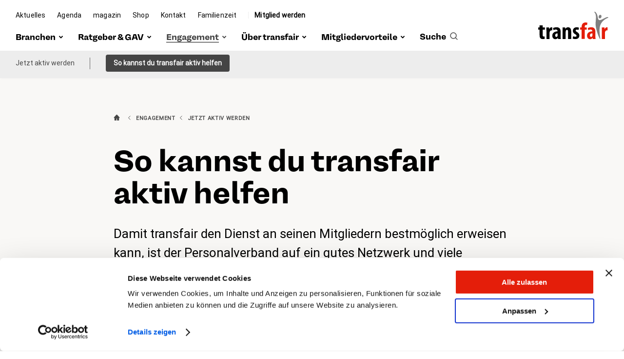

--- FILE ---
content_type: text/html; charset=utf-8
request_url: https://www.transfair.ch/de/engagement/jetzt-aktiv-werden/so-kannst-du-transfair-aktiv-helfen
body_size: 18863
content:
<!DOCTYPE html>
<html lang="de" class="no-js">
<head>
    <meta charset="utf-8" />
    <meta http-equiv="X-UA-Compatible" content="IE=Edge,chrome=IE7" />
    <meta name="viewport" content="width=device-width" />
    <title>So kannst du transfair aktiv helfen | transfair</title>
    <meta name="description" content="" />
    <meta property="og:title" content="So kannst du transfair aktiv helfen" />
    <meta property="og:site_name" content="transfair" />
    <meta property="og:description" content="" />
    <meta property="og:url" content="https://www.transfair.ch/de/engagement/jetzt-aktiv-werden/so-kannst-du-transfair-aktiv-helfen" />
    <meta property="og:type" content="article" />
    <meta property="og:locale" content="de_DE" />
        <meta property="og:locale:alternate" content="fr_FR" />
        <meta property="og:locale:alternate" content="it_IT" />
        <link rel="alternate" hreflang="de-ch" href="https://www.transfair.ch/de/engagement/jetzt-aktiv-werden/so-kannst-du-transfair-aktiv-helfen" />
        <link rel="alternate" hreflang="fr-ch" href="https://www.transfair.ch/fr/engagement/aider-transfair-activement/voici-comment-tu-peux-aider-transfair-activement" />
        <link rel="alternate" hreflang="it-ch" href="https://www.transfair.ch/it/impegno/cosi-puoi-aiutare-attivamente-transfair/cosi-puoi-aiutare-attivamente-transfair" />
    <link rel="apple-touch-icon" sizes="180x180" href="/frontend/favicon/apple-touch-icon.png">
    <link rel="icon" type="image/png" sizes="32x32" href="/frontend/favicon/favicon-32x32.png">
    <link rel="icon" type="image/png" sizes="16x16" href="/frontend/favicon/favicon-16x16.png">
    <link rel="manifest" href="/frontend/favicon/webmanifest.json">
    <link rel="shortcut icon" type="image/x-icon" href="/frontend/favicon/favicon.ico">
    <meta name="msapplication-TileColor" content="#ffffff">
    <meta name="theme-color" content="#ffffff">
    <link rel="stylesheet" href="/frontend/css/app.bundle.css?v=67" />
    <!-- Google Tag Manager -->
    <script>
        (function(w,d,s,l,i){w[l]=w[l]||[];w[l].push({'gtm.start':
                new Date().getTime(),event:'gtm.js'});var f=d.getElementsByTagName(s)[0],
                j=d.createElement(s),dl=l!='dataLayer'?'&l='+l:'';j.async=true;j.src=
                'https://www.googletagmanager.com/gtm.js?id='+i+dl;f.parentNode.insertBefore(j,f);
        })(window,document,'script','dataLayer','GTM-5NFHZHB');</script>
    <!-- End Google Tag Manager -->

</head>
<body class=" " data-culture="de-ch">
    <div class="c-nav-header--default" data-css="c-nav-header" data-js-module="nav-header">
    <h2 class="h-offscreen">So kannst du transfair aktiv helfen</h2>
    <div class="nav-header__sticky">
        <div class="page-container">
            <div class="header__flex">
                <div class="skip-to skiplink" title='Mit &#xAB;Shift&#x2B;Alt&#x2B;0&#xBB; kannst du die Navigation &#xF6;ffnen'></div>
                <a href="/de" class="header__logo">
                    <img class="logo__img lazyload"
                         src="[data-uri]"
                         data-src="/frontend/img/svg/transfair-logo.svg" alt="Logo transfair">
                </a>
                <div class="header__nav">
                    <div class="nav__meta">
                        <nav class="c-nav-meta--default"
                             data-css="c-nav-meta">
                            <ul class="nav-meta__list">
                                    <li class="list__item">
                                        <a href="/de/aktuelles" class="list__link">
                                            <span class="link__text">
                                                Aktuelles
                                            </span>
                                        </a>
                                    </li>
                                    <li class="list__item">
                                        <a href="/de/agenda" class="list__link">
                                            <span class="link__text">
                                                Agenda
                                            </span>
                                        </a>
                                    </li>
                                    <li class="list__item">
                                        <a href="/de/magazin" class="list__link">
                                            <span class="link__text">
                                                magazin
                                            </span>
                                        </a>
                                    </li>
                                    <li class="list__item">
                                        <a href="/de/shop" class="list__link">
                                            <span class="link__text">
                                                Shop
                                            </span>
                                        </a>
                                    </li>
                                    <li class="list__item">
                                        <a href="/de/kontakt" class="list__link">
                                            <span class="link__text">
                                                Kontakt
                                            </span>
                                        </a>
                                    </li>
                                    <li class="list__item">
                                        <a href="/de/engagement/familienzeit" class="list__link">
                                            <span class="link__text">
                                                Familienzeit
                                            </span>
                                        </a>
                                    </li>

                                    <li class="list__item is-cta">
                                        <a href="/de/mitglied-werden" class="list__link">
                                            <span class="link__text">
                                                Mitglied werden
                                            </span>
                                        </a>
                                    </li>
                            </ul>
                        </nav>
                    </div>
                    <div class="nav__main">
                        <nav class="c-nav-main--default" data-css="c-nav-main" aria-expanded="false" aria-label="Hauptnavigation" data-js-module="nav-main">
                            <ul class="nav-main__list">
                                        <li class="list__item">
                                            <a href="/de/branchen" class="list__link " id="nav-main__1094" data-js-item="toggle-dropdown" data-has-child>
                                                <span class="list__link-text">
                                                    Branchen
                                                </span>
                                                <span class="list__link-icon">
                                                    <svg width="10" height="6" viewBox="0 0 10 6" fill="none" xmlns="http://www.w3.org/2000/svg">
<path d="M7.85718 1.57178L5.00003 4.42892L2.14289 1.57178" stroke="#454545" stroke-width="2" stroke-miterlimit="10" stroke-linecap="square"/>
</svg>

                                                </span>
                                            </a>
                                            <ul class="list__sub-list" data-is-child aria-labelledby="nav-main__1094">
                                                <li class="list__sub-item sub-item__navigation">
                                                    <div class="navigation__metadata">
                                                        <button type="button" class="metadata__go-back" data-go-previous>
                                                            <span class="go-back__icon">
                                                                <svg width="14" height="15" viewBox="0 0 14 15" fill="none" xmlns="http://www.w3.org/2000/svg">
<path d="M14 6.625H3.35125L8.2425 1.73375L7 0.5L0 7.5L7 14.5L8.23375 13.2663L3.35125 8.375H14V6.625Z" fill="black"/>
</svg>

                                                            </span>
                                                            <span class="go-back__label">zur&#xFC;ck</span>
                                                        </button>
                                                    </div>
                                                    <div class="navigation__cta-detail">
                                                        <span class="cta-detail__text">Branchen</span>
                                                        <a href="/de/branchen" class="cta-detail__link">Entdecken</a>
                                                    </div>
                                                </li>
            <li class="list__sub-item">
                <a href="/de/branchen/postlogistik" class="list__link " id="nav-main__1101" data-has-child>
                    <span class="link__text">
                        Post/Logistik
                    </span>
                    <span class="list__link-icon">
                        <svg width="10" height="6" viewBox="0 0 10 6" fill="none" xmlns="http://www.w3.org/2000/svg">
<path d="M7.85718 1.57178L5.00003 4.42892L2.14289 1.57178" stroke="#454545" stroke-width="2" stroke-miterlimit="10" stroke-linecap="square"/>
</svg>

                    </span>
                </a>
                <ul class="list__sub-list" data-is-child aria-labelledby="nav-main__1101">
                    <li class="list__sub-item sub-item__navigation">
                        <div class="navigation__metadata">
                            <button type="button" class="metadata__go-back" data-go-previous>
                                <span class="go-back__icon">
                                    <svg width="14" height="15" viewBox="0 0 14 15" fill="none" xmlns="http://www.w3.org/2000/svg">
<path d="M14 6.625H3.35125L8.2425 1.73375L7 0.5L0 7.5L7 14.5L8.23375 13.2663L3.35125 8.375H14V6.625Z" fill="black"/>
</svg>

                                </span>
                                <span class="go-back__label">Branchen</span>
                            </button>
                        </div>
                        <div class="navigation__cta-detail">
                            <span class="cta-detail__text">Post/Logistik</span>
                            <a href="/de/branchen/postlogistik" class="cta-detail__link">Entdecken</a>
                        </div>
                    </li>
            <li class="list__sub-item">
                <a href="/de/branchen/postlogistik/wofuer-sich-transfair-in-der-branche-post-logistik-einsetzt" class="list__link " id="nav-main__1431">
                    <span class="link__text">
                        Wof&#xFC;r sich transfair in der Branche Post &amp; Logistik einsetzt
                    </span>
                </a>
            </li>
            <li class="list__sub-item">
                <a href="/de/branchen/postlogistik/branchenvorstand-post-logistik" class="list__link " id="nav-main__1432">
                    <span class="link__text">
                        Branchenvorstand Post &amp; Logistik
                    </span>
                </a>
            </li>
            <li class="list__sub-item">
                <a href="/de/branchen/postlogistik/postauto" class="list__link " id="nav-main__2131">
                    <span class="link__text">
                        PostAuto
                    </span>
                </a>
            </li>
            <li class="list__sub-item">
                <a href="/de/branchen/postlogistik/logistik-services" class="list__link " id="nav-main__2143">
                    <span class="link__text">
                        Logistik-Services
                    </span>
                </a>
            </li>
            <li class="list__sub-item">
                <a href="/de/branchen/postlogistik/presto" class="list__link " id="nav-main__2145">
                    <span class="link__text">
                        presto
                    </span>
                </a>
            </li>
            <li class="list__sub-item">
                <a href="/de/branchen/postlogistik/sps-switzerland-ag" class="list__link " id="nav-main__2212">
                    <span class="link__text">
                        SPS Switzerland AG
                    </span>
                </a>
            </li>
            <li class="list__sub-item">
                <a href="/de/branchen/postlogistik/postnetz" class="list__link " id="nav-main__2220">
                    <span class="link__text">
                        PostNetz
                    </span>
                </a>
            </li>
            <li class="list__sub-item">
                <a href="/de/branchen/postlogistik/immobilien-management-services" class="list__link " id="nav-main__2225">
                    <span class="link__text">
                        Immobilien Management Services
                    </span>
                </a>
            </li>
            <li class="list__sub-item">
                <a href="/de/branchen/postlogistik/postfinance" class="list__link " id="nav-main__2242">
                    <span class="link__text">
                        PostFinance
                    </span>
                </a>
            </li>
            <li class="list__sub-item">
                <a href="/de/branchen/postlogistik/swiss-post-cargo-ch-ag" class="list__link " id="nav-main__2244">
                    <span class="link__text">
                        Swiss Post Cargo CH AG
                    </span>
                </a>
            </li>
            <li class="list__sub-item">
                <a href="/de/branchen/postlogistik/intranet-post" class="list__link " id="nav-main__2713">
                    <span class="link__text">
                        Intranet Post
                    </span>
                </a>
            </li>
            <li class="list__sub-item">
                <a href="/de/branchen/postlogistik/planzer-paket" class="list__link " id="nav-main__4822">
                    <span class="link__text">
                        Planzer Paket
                    </span>
                </a>
            </li>
            <li class="list__sub-item">
                <a href="/de/branchen/postlogistik/direct-mail-company" class="list__link " id="nav-main__5057">
                    <span class="link__text">
                        Direct Mail Company
                    </span>
                </a>
            </li>
            <li class="list__sub-item">
                <a href="/de/branchen/postlogistik/hesch-gseh-dein-attraktiver-gav-2025" class="list__link " id="nav-main__5722">
                    <span class="link__text">
                        Hesch gseh? Dein attraktiver GAV 2025
                    </span>
                </a>
            </li>
            <li class="list__sub-item">
                <a href="/de/branchen/postlogistik/intranet-post-1" class="list__link " id="nav-main__6496">
                    <span class="link__text">
                        Intranet Post (1)
                    </span>
                </a>
            </li>
            <li class="list__sub-item">
                <a href="/de/branchen/postlogistik/intranet-post-english" class="list__link " id="nav-main__6621">
                    <span class="link__text">
                        Intranet Post English
                    </span>
                </a>
            </li>
            <li class="list__sub-item">
                <a href="/de/branchen/postlogistik/wahlen-stiftungsrat-pk-post-2025" class="list__link " id="nav-main__6751">
                    <span class="link__text">
                        Wahlen Stiftungsrat PK Post 2025
                    </span>
                </a>
            </li>
            <li class="list__sub-item">
                <a href="/de/branchen/postlogistik/neuer-gav-postauto-2026-hoehere-zulagen-fairere-loehne" class="list__link " id="nav-main__6959">
                    <span class="link__text">
                        Neuer GAV PostAuto 2026: H&#xF6;here Zulagen, fairere L&#xF6;hne
                    </span>
                </a>
            </li>

                </ul>
            </li>
            <li class="list__sub-item">
                <a href="/de/branchen/ict" class="list__link " id="nav-main__1102" data-has-child>
                    <span class="link__text">
                        ICT
                    </span>
                    <span class="list__link-icon">
                        <svg width="10" height="6" viewBox="0 0 10 6" fill="none" xmlns="http://www.w3.org/2000/svg">
<path d="M7.85718 1.57178L5.00003 4.42892L2.14289 1.57178" stroke="#454545" stroke-width="2" stroke-miterlimit="10" stroke-linecap="square"/>
</svg>

                    </span>
                </a>
                <ul class="list__sub-list" data-is-child aria-labelledby="nav-main__1102">
                    <li class="list__sub-item sub-item__navigation">
                        <div class="navigation__metadata">
                            <button type="button" class="metadata__go-back" data-go-previous>
                                <span class="go-back__icon">
                                    <svg width="14" height="15" viewBox="0 0 14 15" fill="none" xmlns="http://www.w3.org/2000/svg">
<path d="M14 6.625H3.35125L8.2425 1.73375L7 0.5L0 7.5L7 14.5L8.23375 13.2663L3.35125 8.375H14V6.625Z" fill="black"/>
</svg>

                                </span>
                                <span class="go-back__label">Branchen</span>
                            </button>
                        </div>
                        <div class="navigation__cta-detail">
                            <span class="cta-detail__text">ICT</span>
                            <a href="/de/branchen/ict" class="cta-detail__link">Entdecken</a>
                        </div>
                    </li>
            <li class="list__sub-item">
                <a href="/de/branchen/ict/wofuer-sich-transfair-in-der-branche-ict-einsetzt" class="list__link " id="nav-main__1847">
                    <span class="link__text">
                        Wof&#xFC;r sich transfair in der Branche ICT einsetzt
                    </span>
                </a>
            </li>
            <li class="list__sub-item">
                <a href="/de/branchen/ict/branchenvorstand-ict" class="list__link " id="nav-main__1848">
                    <span class="link__text">
                        Branchenvorstand ICT
                    </span>
                </a>
            </li>
            <li class="list__sub-item">
                <a href="/de/branchen/ict/swisscom" class="list__link " id="nav-main__1924">
                    <span class="link__text">
                        Swisscom
                    </span>
                </a>
            </li>
            <li class="list__sub-item">
                <a href="/de/branchen/ict/cablex" class="list__link " id="nav-main__1926">
                    <span class="link__text">
                        cablex
                    </span>
                </a>
            </li>
            <li class="list__sub-item">
                <a href="/de/branchen/ict/localsearch" class="list__link " id="nav-main__1928">
                    <span class="link__text">
                        localsearch
                    </span>
                </a>
            </li>
            <li class="list__sub-item">
                <a href="/de/branchen/ict/wahlen-personalvertretung-2023" class="list__link " id="nav-main__4462">
                    <span class="link__text">
                        Wahlen Personalvertretung 2023
                    </span>
                </a>
            </li>
            <li class="list__sub-item">
                <a href="/de/branchen/ict/beratung-fruehpensionierung" class="list__link " id="nav-main__5134">
                    <span class="link__text">
                        Beratung Fr&#xFC;hpensionierung
                    </span>
                </a>
            </li>
            <li class="list__sub-item">
                <a href="/de/branchen/ict/bezahlte-absenzen-gewerkschaftliche-arbeit" class="list__link " id="nav-main__7004">
                    <span class="link__text">
                        Bezahlte Absenzen gewerkschaftliche Arbeit
                    </span>
                </a>
            </li>
            <li class="list__sub-item">
                <a href="/de/branchen/ict/swisscom-broadcast-ag" class="list__link " id="nav-main__7163">
                    <span class="link__text">
                        Swisscom Broadcast AG
                    </span>
                </a>
            </li>
            <li class="list__sub-item">
                <a href="/de/branchen/ict/swisscom-services-ag" class="list__link " id="nav-main__7185">
                    <span class="link__text">
                        Swisscom Services AG
                    </span>
                </a>
            </li>

                </ul>
            </li>
            <li class="list__sub-item">
                <a href="/de/branchen/offentlicher-verkehr" class="list__link " id="nav-main__1103" data-has-child>
                    <span class="link__text">
                        &#xD6;ffentlicher Verkehr
                    </span>
                    <span class="list__link-icon">
                        <svg width="10" height="6" viewBox="0 0 10 6" fill="none" xmlns="http://www.w3.org/2000/svg">
<path d="M7.85718 1.57178L5.00003 4.42892L2.14289 1.57178" stroke="#454545" stroke-width="2" stroke-miterlimit="10" stroke-linecap="square"/>
</svg>

                    </span>
                </a>
                <ul class="list__sub-list" data-is-child aria-labelledby="nav-main__1103">
                    <li class="list__sub-item sub-item__navigation">
                        <div class="navigation__metadata">
                            <button type="button" class="metadata__go-back" data-go-previous>
                                <span class="go-back__icon">
                                    <svg width="14" height="15" viewBox="0 0 14 15" fill="none" xmlns="http://www.w3.org/2000/svg">
<path d="M14 6.625H3.35125L8.2425 1.73375L7 0.5L0 7.5L7 14.5L8.23375 13.2663L3.35125 8.375H14V6.625Z" fill="black"/>
</svg>

                                </span>
                                <span class="go-back__label">Branchen</span>
                            </button>
                        </div>
                        <div class="navigation__cta-detail">
                            <span class="cta-detail__text">&#xD6;ffentlicher Verkehr</span>
                            <a href="/de/branchen/offentlicher-verkehr" class="cta-detail__link">Entdecken</a>
                        </div>
                    </li>
            <li class="list__sub-item">
                <a href="/de/branchen/offentlicher-verkehr/wofuer-sich-transfair-in-der-branche-offentlicher-verkehr-einsetzt" class="list__link " id="nav-main__1860">
                    <span class="link__text">
                        Wof&#xFC;r sich transfair in der Branche &#xD6;ffentlicher Verkehr einsetzt
                    </span>
                </a>
            </li>
            <li class="list__sub-item">
                <a href="/de/branchen/offentlicher-verkehr/branchenvorstand-offentlicher-verkehr" class="list__link " id="nav-main__1861">
                    <span class="link__text">
                        Branchenvorstand &#xD6;ffentlicher Verkehr
                    </span>
                </a>
            </li>
            <li class="list__sub-item">
                <a href="/de/branchen/offentlicher-verkehr/sbb" class="list__link " id="nav-main__1874">
                    <span class="link__text">
                        SBB
                    </span>
                </a>
            </li>
            <li class="list__sub-item">
                <a href="/de/branchen/offentlicher-verkehr/sbb-cargo" class="list__link " id="nav-main__1895">
                    <span class="link__text">
                        SBB Cargo
                    </span>
                </a>
            </li>
            <li class="list__sub-item">
                <a href="/de/branchen/offentlicher-verkehr/sbb-cargo-international" class="list__link " id="nav-main__1897">
                    <span class="link__text">
                        SBB Cargo International
                    </span>
                </a>
            </li>
            <li class="list__sub-item">
                <a href="/de/branchen/offentlicher-verkehr/verkehrsbetriebe-zuerich-vbz" class="list__link " id="nav-main__1899">
                    <span class="link__text">
                        Verkehrsbetriebe Z&#xFC;rich (VBZ)
                    </span>
                </a>
            </li>
            <li class="list__sub-item">
                <a href="/de/branchen/offentlicher-verkehr/matterhorn-gotthard-bahn-mgb" class="list__link " id="nav-main__1902">
                    <span class="link__text">
                        Matterhorn Gotthard Bahn (MGB)
                    </span>
                </a>
            </li>
            <li class="list__sub-item">
                <a href="/de/branchen/offentlicher-verkehr/rhaetische-bahn" class="list__link " id="nav-main__1904">
                    <span class="link__text">
                        Rh&#xE4;tische Bahn
                    </span>
                </a>
            </li>
            <li class="list__sub-item">
                <a href="/de/branchen/offentlicher-verkehr/suedostbahn-sob" class="list__link " id="nav-main__1908">
                    <span class="link__text">
                        S&#xFC;dostbahn (SOB)
                    </span>
                </a>
            </li>
            <li class="list__sub-item">
                <a href="/de/branchen/offentlicher-verkehr/thurbo" class="list__link " id="nav-main__1911">
                    <span class="link__text">
                        Thurbo
                    </span>
                </a>
            </li>
            <li class="list__sub-item">
                <a href="/de/branchen/offentlicher-verkehr/appenzeller-bahnen" class="list__link " id="nav-main__1934">
                    <span class="link__text">
                        Appenzeller Bahnen
                    </span>
                </a>
            </li>
            <li class="list__sub-item">
                <a href="/de/branchen/offentlicher-verkehr/bls" class="list__link " id="nav-main__2022">
                    <span class="link__text">
                        BLS
                    </span>
                </a>
            </li>
            <li class="list__sub-item">
                <a href="/de/branchen/offentlicher-verkehr/login" class="list__link " id="nav-main__2024">
                    <span class="link__text">
                        login
                    </span>
                </a>
            </li>
            <li class="list__sub-item">
                <a href="/de/branchen/offentlicher-verkehr/regiobus" class="list__link " id="nav-main__2133">
                    <span class="link__text">
                        regiobus
                    </span>
                </a>
            </li>
            <li class="list__sub-item">
                <a href="/de/branchen/offentlicher-verkehr/freiburgischen-verkehrsbetriebe-tpf" class="list__link " id="nav-main__3118">
                    <span class="link__text">
                        Freiburgischen Verkehrsbetriebe (TPF)
                    </span>
                </a>
            </li>
            <li class="list__sub-item">
                <a href="/de/branchen/offentlicher-verkehr/sicherheitskultur-charta" class="list__link " id="nav-main__5352">
                    <span class="link__text">
                        Sicherheitskultur-Charta
                    </span>
                </a>
            </li>
            <li class="list__sub-item">
                <a href="/de/branchen/offentlicher-verkehr/anmeldungen-branchenvorstand-branchenkongress" class="list__link " id="nav-main__6651">
                    <span class="link__text">
                        Anmeldungen Branchenvorstand Branchenkongress
                    </span>
                </a>
            </li>
            <li class="list__sub-item">
                <a href="/de/branchen/offentlicher-verkehr/anmeldung-branchenkongress" class="list__link " id="nav-main__5868">
                    <span class="link__text">
                        Anmeldung Branchenkongress
                    </span>
                </a>
            </li>

                </ul>
            </li>
            <li class="list__sub-item">
                <a href="/de/branchen/offentliche-verwaltung" class="list__link " id="nav-main__1104" data-has-child>
                    <span class="link__text">
                        &#xD6;ffentliche Verwaltung
                    </span>
                    <span class="list__link-icon">
                        <svg width="10" height="6" viewBox="0 0 10 6" fill="none" xmlns="http://www.w3.org/2000/svg">
<path d="M7.85718 1.57178L5.00003 4.42892L2.14289 1.57178" stroke="#454545" stroke-width="2" stroke-miterlimit="10" stroke-linecap="square"/>
</svg>

                    </span>
                </a>
                <ul class="list__sub-list" data-is-child aria-labelledby="nav-main__1104">
                    <li class="list__sub-item sub-item__navigation">
                        <div class="navigation__metadata">
                            <button type="button" class="metadata__go-back" data-go-previous>
                                <span class="go-back__icon">
                                    <svg width="14" height="15" viewBox="0 0 14 15" fill="none" xmlns="http://www.w3.org/2000/svg">
<path d="M14 6.625H3.35125L8.2425 1.73375L7 0.5L0 7.5L7 14.5L8.23375 13.2663L3.35125 8.375H14V6.625Z" fill="black"/>
</svg>

                                </span>
                                <span class="go-back__label">Branchen</span>
                            </button>
                        </div>
                        <div class="navigation__cta-detail">
                            <span class="cta-detail__text">&#xD6;ffentliche Verwaltung</span>
                            <a href="/de/branchen/offentliche-verwaltung" class="cta-detail__link">Entdecken</a>
                        </div>
                    </li>
            <li class="list__sub-item">
                <a href="/de/branchen/offentliche-verwaltung/wofuer-sich-transfair-in-der-branche-offentliche-verwaltung-einsetzt" class="list__link " id="nav-main__1868">
                    <span class="link__text">
                        Wof&#xFC;r sich transfair in der Branche &#xD6;ffentliche Verwaltung einsetzt
                    </span>
                </a>
            </li>
            <li class="list__sub-item">
                <a href="/de/branchen/offentliche-verwaltung/eth-bereich" class="list__link " id="nav-main__2141">
                    <span class="link__text">
                        ETH-Bereich
                    </span>
                </a>
            </li>
            <li class="list__sub-item">
                <a href="/de/branchen/offentliche-verwaltung/eidgenoessisches-finanzdepartement" class="list__link " id="nav-main__2157">
                    <span class="link__text">
                        Eidgen&#xF6;ssisches Finanzdepartement
                    </span>
                </a>
            </li>
            <li class="list__sub-item">
                <a href="/de/branchen/offentliche-verwaltung/eidgenoessisches-departement-fuer-verteidigung-bevoelkerungsschutz-und-sport" class="list__link " id="nav-main__2159">
                    <span class="link__text">
                        Eidgen&#xF6;ssisches Departement f&#xFC;r Verteidigung, Bev&#xF6;lkerungsschutz und Sport
                    </span>
                </a>
            </li>
            <li class="list__sub-item">
                <a href="/de/branchen/offentliche-verwaltung/eidgenoessisches-departement-des-innern" class="list__link " id="nav-main__2161">
                    <span class="link__text">
                        Eidgen&#xF6;ssisches Departement des Innern
                    </span>
                </a>
            </li>
            <li class="list__sub-item">
                <a href="/de/branchen/offentliche-verwaltung/eidgenoessisches-departement-fuer-umwelt-verkehr-energie-und-kommunikation" class="list__link " id="nav-main__2163">
                    <span class="link__text">
                        Eidgen&#xF6;ssisches Departement f&#xFC;r Umwelt, Verkehr, Energie und Kommunikation
                    </span>
                </a>
            </li>
            <li class="list__sub-item">
                <a href="/de/branchen/offentliche-verwaltung/eidgenoessisches-justiz-und-polizeidepartement" class="list__link " id="nav-main__2165">
                    <span class="link__text">
                        Eidgen&#xF6;ssisches Justiz- und Polizeidepartement
                    </span>
                </a>
            </li>
            <li class="list__sub-item">
                <a href="/de/branchen/offentliche-verwaltung/eidgenoessisches-departement-fuer-wirtschaft-bildung-und-forschung" class="list__link " id="nav-main__2167">
                    <span class="link__text">
                        Eidgen&#xF6;ssisches Departement f&#xFC;r Wirtschaft, Bildung und Forschung
                    </span>
                </a>
            </li>
            <li class="list__sub-item">
                <a href="/de/branchen/offentliche-verwaltung/eidgenoessisches-departement-des-aussern" class="list__link " id="nav-main__2170">
                    <span class="link__text">
                        Eidgen&#xF6;ssisches Departement des &#xC4;ussern
                    </span>
                </a>
            </li>
            <li class="list__sub-item">
                <a href="/de/branchen/offentliche-verwaltung/swissmedic" class="list__link " id="nav-main__2172">
                    <span class="link__text">
                        Swissmedic
                    </span>
                </a>
            </li>
            <li class="list__sub-item">
                <a href="/de/branchen/offentliche-verwaltung/publica" class="list__link " id="nav-main__2175">
                    <span class="link__text">
                        publica
                    </span>
                </a>
            </li>
            <li class="list__sub-item">
                <a href="/de/branchen/offentliche-verwaltung/eigenstaendige-organisationen-der-bundesdepartemente" class="list__link " id="nav-main__2177">
                    <span class="link__text">
                        Eigenst&#xE4;ndige Organisationen der Bundesdepartemente
                    </span>
                </a>
            </li>
            <li class="list__sub-item">
                <a href="/de/branchen/offentliche-verwaltung/intranet-bundesverwaltung-epa" class="list__link " id="nav-main__4351">
                    <span class="link__text">
                        Intranet Bundesverwaltung | EPA
                    </span>
                </a>
            </li>
            <li class="list__sub-item">
                <a href="/de/branchen/offentliche-verwaltung/protestwoche-teuerungsausgleich-2024" class="list__link " id="nav-main__5577">
                    <span class="link__text">
                        Protestwoche Teuerungsausgleich 2024
                    </span>
                </a>
            </li>
            <li class="list__sub-item">
                <a href="/de/branchen/offentliche-verwaltung/anmeldung-branchenversammlung-april-2026" class="list__link " id="nav-main__7217">
                    <span class="link__text">
                        Anmeldung Branchenversammlung April 2026
                    </span>
                </a>
            </li>

                </ul>
            </li>

                                            </ul>
                                        </li>
                                        <li class="list__item">
                                            <a href="/de/ratgeber-gav" class="list__link " id="nav-main__1095" data-js-item="toggle-dropdown" data-has-child>
                                                <span class="list__link-text">
                                                    Ratgeber &amp; GAV
                                                </span>
                                                <span class="list__link-icon">
                                                    <svg width="10" height="6" viewBox="0 0 10 6" fill="none" xmlns="http://www.w3.org/2000/svg">
<path d="M7.85718 1.57178L5.00003 4.42892L2.14289 1.57178" stroke="#454545" stroke-width="2" stroke-miterlimit="10" stroke-linecap="square"/>
</svg>

                                                </span>
                                            </a>
                                            <ul class="list__sub-list" data-is-child aria-labelledby="nav-main__1095">
                                                <li class="list__sub-item sub-item__navigation">
                                                    <div class="navigation__metadata">
                                                        <button type="button" class="metadata__go-back" data-go-previous>
                                                            <span class="go-back__icon">
                                                                <svg width="14" height="15" viewBox="0 0 14 15" fill="none" xmlns="http://www.w3.org/2000/svg">
<path d="M14 6.625H3.35125L8.2425 1.73375L7 0.5L0 7.5L7 14.5L8.23375 13.2663L3.35125 8.375H14V6.625Z" fill="black"/>
</svg>

                                                            </span>
                                                            <span class="go-back__label">zur&#xFC;ck</span>
                                                        </button>
                                                    </div>
                                                    <div class="navigation__cta-detail">
                                                        <span class="cta-detail__text">Ratgeber &amp; GAV</span>
                                                        <a href="/de/ratgeber-gav" class="cta-detail__link">Entdecken</a>
                                                    </div>
                                                </li>
            <li class="list__sub-item">
                <a href="/de/ratgeber-gav/ratgeber" class="list__link " id="nav-main__1289" data-has-child>
                    <span class="link__text">
                        Ratgeber
                    </span>
                    <span class="list__link-icon">
                        <svg width="10" height="6" viewBox="0 0 10 6" fill="none" xmlns="http://www.w3.org/2000/svg">
<path d="M7.85718 1.57178L5.00003 4.42892L2.14289 1.57178" stroke="#454545" stroke-width="2" stroke-miterlimit="10" stroke-linecap="square"/>
</svg>

                    </span>
                </a>
                <ul class="list__sub-list" data-is-child aria-labelledby="nav-main__1289">
                    <li class="list__sub-item sub-item__navigation">
                        <div class="navigation__metadata">
                            <button type="button" class="metadata__go-back" data-go-previous>
                                <span class="go-back__icon">
                                    <svg width="14" height="15" viewBox="0 0 14 15" fill="none" xmlns="http://www.w3.org/2000/svg">
<path d="M14 6.625H3.35125L8.2425 1.73375L7 0.5L0 7.5L7 14.5L8.23375 13.2663L3.35125 8.375H14V6.625Z" fill="black"/>
</svg>

                                </span>
                                <span class="go-back__label">Ratgeber &amp; GAV</span>
                            </button>
                        </div>
                        <div class="navigation__cta-detail">
                            <span class="cta-detail__text">Ratgeber</span>
                            <a href="/de/ratgeber-gav/ratgeber" class="cta-detail__link">Entdecken</a>
                        </div>
                    </li>
            <li class="list__sub-item">
                <a href="/de/ratgeber-gav/ratgeber/probleme-am-arbeitsplatz" class="list__link " id="nav-main__2797">
                    <span class="link__text">
                        Probleme am Arbeitsplatz
                    </span>
                </a>
            </li>

                </ul>
            </li>
            <li class="list__sub-item">
                <a href="/de/ratgeber-gav/gav" class="list__link " id="nav-main__2805" data-has-child>
                    <span class="link__text">
                        GAV
                    </span>
                    <span class="list__link-icon">
                        <svg width="10" height="6" viewBox="0 0 10 6" fill="none" xmlns="http://www.w3.org/2000/svg">
<path d="M7.85718 1.57178L5.00003 4.42892L2.14289 1.57178" stroke="#454545" stroke-width="2" stroke-miterlimit="10" stroke-linecap="square"/>
</svg>

                    </span>
                </a>
                <ul class="list__sub-list" data-is-child aria-labelledby="nav-main__2805">
                    <li class="list__sub-item sub-item__navigation">
                        <div class="navigation__metadata">
                            <button type="button" class="metadata__go-back" data-go-previous>
                                <span class="go-back__icon">
                                    <svg width="14" height="15" viewBox="0 0 14 15" fill="none" xmlns="http://www.w3.org/2000/svg">
<path d="M14 6.625H3.35125L8.2425 1.73375L7 0.5L0 7.5L7 14.5L8.23375 13.2663L3.35125 8.375H14V6.625Z" fill="black"/>
</svg>

                                </span>
                                <span class="go-back__label">Ratgeber &amp; GAV</span>
                            </button>
                        </div>
                        <div class="navigation__cta-detail">
                            <span class="cta-detail__text">GAV</span>
                            <a href="/de/ratgeber-gav/gav" class="cta-detail__link">Entdecken</a>
                        </div>
                    </li>
            <li class="list__sub-item">
                <a href="/de/ratgeber-gav/gav/gav-ubersicht" class="list__link " id="nav-main__3367">
                    <span class="link__text">
                        GAV-&#xDC;bersicht
                    </span>
                </a>
            </li>

                </ul>
            </li>

                                            </ul>
                                        </li>
                                        <li class="list__item">
                                            <a href="/de/engagement" class="list__link is-active" id="nav-main__1096" data-js-item="toggle-dropdown" data-has-child>
                                                <span class="list__link-text">
                                                    Engagement
                                                        <span class="sr-only">(aktiv)</span>
                                                </span>
                                                <span class="list__link-icon">
                                                    <svg width="10" height="6" viewBox="0 0 10 6" fill="none" xmlns="http://www.w3.org/2000/svg">
<path d="M7.85718 1.57178L5.00003 4.42892L2.14289 1.57178" stroke="#454545" stroke-width="2" stroke-miterlimit="10" stroke-linecap="square"/>
</svg>

                                                </span>
                                            </a>
                                            <ul class="list__sub-list" data-is-child aria-labelledby="nav-main__1096">
                                                <li class="list__sub-item sub-item__navigation">
                                                    <div class="navigation__metadata">
                                                        <button type="button" class="metadata__go-back" data-go-previous>
                                                            <span class="go-back__icon">
                                                                <svg width="14" height="15" viewBox="0 0 14 15" fill="none" xmlns="http://www.w3.org/2000/svg">
<path d="M14 6.625H3.35125L8.2425 1.73375L7 0.5L0 7.5L7 14.5L8.23375 13.2663L3.35125 8.375H14V6.625Z" fill="black"/>
</svg>

                                                            </span>
                                                            <span class="go-back__label">zur&#xFC;ck</span>
                                                        </button>
                                                    </div>
                                                    <div class="navigation__cta-detail">
                                                        <span class="cta-detail__text">Engagement</span>
                                                        <a href="/de/engagement" class="cta-detail__link">Entdecken</a>
                                                    </div>
                                                </li>
            <li class="list__sub-item">
                <a href="/de/engagement/familienzeit" class="list__link " id="nav-main__6469">
                    <span class="link__text">
                        Familienzeit
                    </span>
                </a>
            </li>
            <li class="list__sub-item">
                <a href="/de/engagement/vision-mission" class="list__link " id="nav-main__1299">
                    <span class="link__text">
                        Vision &amp; Mission
                    </span>
                </a>
            </li>
            <li class="list__sub-item">
                <a href="/de/engagement/politische-arbeit-interessenvertretung" class="list__link " id="nav-main__1416" data-has-child>
                    <span class="link__text">
                        Politische Arbeit &amp; Interessenvertretung
                    </span>
                    <span class="list__link-icon">
                        <svg width="10" height="6" viewBox="0 0 10 6" fill="none" xmlns="http://www.w3.org/2000/svg">
<path d="M7.85718 1.57178L5.00003 4.42892L2.14289 1.57178" stroke="#454545" stroke-width="2" stroke-miterlimit="10" stroke-linecap="square"/>
</svg>

                    </span>
                </a>
                <ul class="list__sub-list" data-is-child aria-labelledby="nav-main__1416">
                    <li class="list__sub-item sub-item__navigation">
                        <div class="navigation__metadata">
                            <button type="button" class="metadata__go-back" data-go-previous>
                                <span class="go-back__icon">
                                    <svg width="14" height="15" viewBox="0 0 14 15" fill="none" xmlns="http://www.w3.org/2000/svg">
<path d="M14 6.625H3.35125L8.2425 1.73375L7 0.5L0 7.5L7 14.5L8.23375 13.2663L3.35125 8.375H14V6.625Z" fill="black"/>
</svg>

                                </span>
                                <span class="go-back__label">Engagement</span>
                            </button>
                        </div>
                        <div class="navigation__cta-detail">
                            <span class="cta-detail__text">Politische Arbeit &amp; Interessenvertretung</span>
                            <a href="/de/engagement/politische-arbeit-interessenvertretung" class="cta-detail__link">Entdecken</a>
                        </div>
                    </li>
            <li class="list__sub-item">
                <a href="/de/engagement/politische-arbeit-interessenvertretung/politische-positionen" class="list__link " id="nav-main__2214">
                    <span class="link__text">
                        Politische Positionen
                    </span>
                </a>
            </li>
            <li class="list__sub-item">
                <a href="/de/engagement/politische-arbeit-interessenvertretung/schweizweite-arbeitspolitik" class="list__link " id="nav-main__2215">
                    <span class="link__text">
                        Schweizweite Arbeitspolitik
                    </span>
                </a>
            </li>
            <li class="list__sub-item">
                <a href="/de/engagement/politische-arbeit-interessenvertretung/gleichstellung" class="list__link " id="nav-main__4446">
                    <span class="link__text">
                        Gleichstellung
                    </span>
                </a>
            </li>

                </ul>
            </li>
            <li class="list__sub-item">
                <a href="/de/engagement/jetzt-aktiv-werden" class="list__link is-active" id="nav-main__1417" data-has-child>
                    <span class="link__text">
                        Jetzt aktiv werden
                            <span class="sr-only">(aktiv)</span>
                    </span>
                    <span class="list__link-icon">
                        <svg width="10" height="6" viewBox="0 0 10 6" fill="none" xmlns="http://www.w3.org/2000/svg">
<path d="M7.85718 1.57178L5.00003 4.42892L2.14289 1.57178" stroke="#454545" stroke-width="2" stroke-miterlimit="10" stroke-linecap="square"/>
</svg>

                    </span>
                </a>
                <ul class="list__sub-list" data-is-child aria-labelledby="nav-main__1417">
                    <li class="list__sub-item sub-item__navigation">
                        <div class="navigation__metadata">
                            <button type="button" class="metadata__go-back" data-go-previous>
                                <span class="go-back__icon">
                                    <svg width="14" height="15" viewBox="0 0 14 15" fill="none" xmlns="http://www.w3.org/2000/svg">
<path d="M14 6.625H3.35125L8.2425 1.73375L7 0.5L0 7.5L7 14.5L8.23375 13.2663L3.35125 8.375H14V6.625Z" fill="black"/>
</svg>

                                </span>
                                <span class="go-back__label">Engagement</span>
                            </button>
                        </div>
                        <div class="navigation__cta-detail">
                            <span class="cta-detail__text">Jetzt aktiv werden</span>
                            <a href="/de/engagement/jetzt-aktiv-werden" class="cta-detail__link">Entdecken</a>
                        </div>
                    </li>
            <li class="list__sub-item">
                <a href="/de/engagement/jetzt-aktiv-werden/so-kannst-du-transfair-aktiv-helfen" class="list__link is-active" id="nav-main__2362">
                    <span class="link__text">
                        So kannst du transfair aktiv helfen
                            <span class="sr-only">(aktiv)</span>
                    </span>
                </a>
            </li>

                </ul>
            </li>
            <li class="list__sub-item">
                <a href="/de/engagement/bruecke-le-pont" class="list__link " id="nav-main__1873">
                    <span class="link__text">
                        Br&#xFC;cke Le Pont
                    </span>
                </a>
            </li>

                                            </ul>
                                        </li>
                                        <li class="list__item">
                                            <a href="/de/uber-transfair" class="list__link " id="nav-main__1097" data-js-item="toggle-dropdown" data-has-child>
                                                <span class="list__link-text">
                                                    &#xDC;ber transfair
                                                </span>
                                                <span class="list__link-icon">
                                                    <svg width="10" height="6" viewBox="0 0 10 6" fill="none" xmlns="http://www.w3.org/2000/svg">
<path d="M7.85718 1.57178L5.00003 4.42892L2.14289 1.57178" stroke="#454545" stroke-width="2" stroke-miterlimit="10" stroke-linecap="square"/>
</svg>

                                                </span>
                                            </a>
                                            <ul class="list__sub-list" data-is-child aria-labelledby="nav-main__1097">
                                                <li class="list__sub-item sub-item__navigation">
                                                    <div class="navigation__metadata">
                                                        <button type="button" class="metadata__go-back" data-go-previous>
                                                            <span class="go-back__icon">
                                                                <svg width="14" height="15" viewBox="0 0 14 15" fill="none" xmlns="http://www.w3.org/2000/svg">
<path d="M14 6.625H3.35125L8.2425 1.73375L7 0.5L0 7.5L7 14.5L8.23375 13.2663L3.35125 8.375H14V6.625Z" fill="black"/>
</svg>

                                                            </span>
                                                            <span class="go-back__label">zur&#xFC;ck</span>
                                                        </button>
                                                    </div>
                                                    <div class="navigation__cta-detail">
                                                        <span class="cta-detail__text">&#xDC;ber transfair</span>
                                                        <a href="/de/uber-transfair" class="cta-detail__link">Entdecken</a>
                                                    </div>
                                                </li>
            <li class="list__sub-item">
                <a href="/de/uber-transfair/portrait" class="list__link " id="nav-main__2222" data-has-child>
                    <span class="link__text">
                        Portrait
                    </span>
                    <span class="list__link-icon">
                        <svg width="10" height="6" viewBox="0 0 10 6" fill="none" xmlns="http://www.w3.org/2000/svg">
<path d="M7.85718 1.57178L5.00003 4.42892L2.14289 1.57178" stroke="#454545" stroke-width="2" stroke-miterlimit="10" stroke-linecap="square"/>
</svg>

                    </span>
                </a>
                <ul class="list__sub-list" data-is-child aria-labelledby="nav-main__2222">
                    <li class="list__sub-item sub-item__navigation">
                        <div class="navigation__metadata">
                            <button type="button" class="metadata__go-back" data-go-previous>
                                <span class="go-back__icon">
                                    <svg width="14" height="15" viewBox="0 0 14 15" fill="none" xmlns="http://www.w3.org/2000/svg">
<path d="M14 6.625H3.35125L8.2425 1.73375L7 0.5L0 7.5L7 14.5L8.23375 13.2663L3.35125 8.375H14V6.625Z" fill="black"/>
</svg>

                                </span>
                                <span class="go-back__label">&#xDC;ber transfair</span>
                            </button>
                        </div>
                        <div class="navigation__cta-detail">
                            <span class="cta-detail__text">Portrait</span>
                            <a href="/de/uber-transfair/portrait" class="cta-detail__link">Entdecken</a>
                        </div>
                    </li>
            <li class="list__sub-item">
                <a href="/de/uber-transfair/portrait/20-jahre-transfair" class="list__link " id="nav-main__2223">
                    <span class="link__text">
                        20 Jahre transfair
                    </span>
                </a>
            </li>

                </ul>
            </li>
            <li class="list__sub-item">
                <a href="/de/uber-transfair/organe" class="list__link " id="nav-main__1391" data-has-child>
                    <span class="link__text">
                        Organe
                    </span>
                    <span class="list__link-icon">
                        <svg width="10" height="6" viewBox="0 0 10 6" fill="none" xmlns="http://www.w3.org/2000/svg">
<path d="M7.85718 1.57178L5.00003 4.42892L2.14289 1.57178" stroke="#454545" stroke-width="2" stroke-miterlimit="10" stroke-linecap="square"/>
</svg>

                    </span>
                </a>
                <ul class="list__sub-list" data-is-child aria-labelledby="nav-main__1391">
                    <li class="list__sub-item sub-item__navigation">
                        <div class="navigation__metadata">
                            <button type="button" class="metadata__go-back" data-go-previous>
                                <span class="go-back__icon">
                                    <svg width="14" height="15" viewBox="0 0 14 15" fill="none" xmlns="http://www.w3.org/2000/svg">
<path d="M14 6.625H3.35125L8.2425 1.73375L7 0.5L0 7.5L7 14.5L8.23375 13.2663L3.35125 8.375H14V6.625Z" fill="black"/>
</svg>

                                </span>
                                <span class="go-back__label">&#xDC;ber transfair</span>
                            </button>
                        </div>
                        <div class="navigation__cta-detail">
                            <span class="cta-detail__text">Organe</span>
                            <a href="/de/uber-transfair/organe" class="cta-detail__link">Entdecken</a>
                        </div>
                    </li>
            <li class="list__sub-item">
                <a href="/de/uber-transfair/organe/sektionen" class="list__link " id="nav-main__1393">
                    <span class="link__text">
                        Sektionen
                    </span>
                </a>
            </li>
            <li class="list__sub-item">
                <a href="/de/uber-transfair/organe/vorstand" class="list__link " id="nav-main__2356">
                    <span class="link__text">
                        Vorstand
                    </span>
                </a>
            </li>

                </ul>
            </li>
            <li class="list__sub-item">
                <a href="/de/uber-transfair/team" class="list__link " id="nav-main__1840">
                    <span class="link__text">
                        Team
                    </span>
                </a>
            </li>
            <li class="list__sub-item">
                <a href="/de/uber-transfair/bei-transfair-arbeiten" class="list__link " id="nav-main__1941">
                    <span class="link__text">
                        Bei transfair arbeiten
                    </span>
                </a>
            </li>
            <li class="list__sub-item">
                <a href="/de/uber-transfair/jobs" class="list__link " id="nav-main__5483">
                    <span class="link__text">
                        Jobs
                    </span>
                </a>
            </li>

                                            </ul>
                                        </li>
                                        <li class="list__item">
                                            <a href="/de/mitgliedervorteile" class="list__link " id="nav-main__1098" data-js-item="toggle-dropdown" data-has-child>
                                                <span class="list__link-text">
                                                    Mitgliedervorteile
                                                </span>
                                                <span class="list__link-icon">
                                                    <svg width="10" height="6" viewBox="0 0 10 6" fill="none" xmlns="http://www.w3.org/2000/svg">
<path d="M7.85718 1.57178L5.00003 4.42892L2.14289 1.57178" stroke="#454545" stroke-width="2" stroke-miterlimit="10" stroke-linecap="square"/>
</svg>

                                                </span>
                                            </a>
                                            <ul class="list__sub-list" data-is-child aria-labelledby="nav-main__1098">
                                                <li class="list__sub-item sub-item__navigation">
                                                    <div class="navigation__metadata">
                                                        <button type="button" class="metadata__go-back" data-go-previous>
                                                            <span class="go-back__icon">
                                                                <svg width="14" height="15" viewBox="0 0 14 15" fill="none" xmlns="http://www.w3.org/2000/svg">
<path d="M14 6.625H3.35125L8.2425 1.73375L7 0.5L0 7.5L7 14.5L8.23375 13.2663L3.35125 8.375H14V6.625Z" fill="black"/>
</svg>

                                                            </span>
                                                            <span class="go-back__label">zur&#xFC;ck</span>
                                                        </button>
                                                    </div>
                                                    <div class="navigation__cta-detail">
                                                        <span class="cta-detail__text">Mitgliedervorteile</span>
                                                        <a href="/de/mitgliedervorteile" class="cta-detail__link">Entdecken</a>
                                                    </div>
                                                </li>
            <li class="list__sub-item">
                <a href="/de/mitgliedervorteile/verguenstigungen" class="list__link " id="nav-main__1300">
                    <span class="link__text">
                        Verg&#xFC;nstigungen
                    </span>
                </a>
            </li>
            <li class="list__sub-item">
                <a href="/de/mitgliedervorteile/rechtsschutz" class="list__link " id="nav-main__1304" data-has-child>
                    <span class="link__text">
                        Rechtsschutz
                    </span>
                    <span class="list__link-icon">
                        <svg width="10" height="6" viewBox="0 0 10 6" fill="none" xmlns="http://www.w3.org/2000/svg">
<path d="M7.85718 1.57178L5.00003 4.42892L2.14289 1.57178" stroke="#454545" stroke-width="2" stroke-miterlimit="10" stroke-linecap="square"/>
</svg>

                    </span>
                </a>
                <ul class="list__sub-list" data-is-child aria-labelledby="nav-main__1304">
                    <li class="list__sub-item sub-item__navigation">
                        <div class="navigation__metadata">
                            <button type="button" class="metadata__go-back" data-go-previous>
                                <span class="go-back__icon">
                                    <svg width="14" height="15" viewBox="0 0 14 15" fill="none" xmlns="http://www.w3.org/2000/svg">
<path d="M14 6.625H3.35125L8.2425 1.73375L7 0.5L0 7.5L7 14.5L8.23375 13.2663L3.35125 8.375H14V6.625Z" fill="black"/>
</svg>

                                </span>
                                <span class="go-back__label">Mitgliedervorteile</span>
                            </button>
                        </div>
                        <div class="navigation__cta-detail">
                            <span class="cta-detail__text">Rechtsschutz</span>
                            <a href="/de/mitgliedervorteile/rechtsschutz" class="cta-detail__link">Entdecken</a>
                        </div>
                    </li>
            <li class="list__sub-item">
                <a href="/de/mitgliedervorteile/rechtsschutz/blaulicht-zusatzversicherung" class="list__link " id="nav-main__6640">
                    <span class="link__text">
                        Blaulicht-Zusatzversicherung
                    </span>
                </a>
            </li>

                </ul>
            </li>
            <li class="list__sub-item">
                <a href="/de/mitgliedervorteile/beratung-hilfe" class="list__link " id="nav-main__2696">
                    <span class="link__text">
                        Beratung &amp; Hilfe
                    </span>
                </a>
            </li>
            <li class="list__sub-item">
                <a href="/de/mitgliedervorteile/weiterbildung" class="list__link " id="nav-main__2697">
                    <span class="link__text">
                        Weiterbildung
                    </span>
                </a>
            </li>
            <li class="list__sub-item">
                <a href="/de/mitgliedervorteile/interessensvertretung" class="list__link " id="nav-main__2698">
                    <span class="link__text">
                        Interessensvertretung
                    </span>
                </a>
            </li>
            <li class="list__sub-item">
                <a href="/de/mitgliedervorteile/community" class="list__link " id="nav-main__2776" data-has-child>
                    <span class="link__text">
                        Community
                    </span>
                    <span class="list__link-icon">
                        <svg width="10" height="6" viewBox="0 0 10 6" fill="none" xmlns="http://www.w3.org/2000/svg">
<path d="M7.85718 1.57178L5.00003 4.42892L2.14289 1.57178" stroke="#454545" stroke-width="2" stroke-miterlimit="10" stroke-linecap="square"/>
</svg>

                    </span>
                </a>
                <ul class="list__sub-list" data-is-child aria-labelledby="nav-main__2776">
                    <li class="list__sub-item sub-item__navigation">
                        <div class="navigation__metadata">
                            <button type="button" class="metadata__go-back" data-go-previous>
                                <span class="go-back__icon">
                                    <svg width="14" height="15" viewBox="0 0 14 15" fill="none" xmlns="http://www.w3.org/2000/svg">
<path d="M14 6.625H3.35125L8.2425 1.73375L7 0.5L0 7.5L7 14.5L8.23375 13.2663L3.35125 8.375H14V6.625Z" fill="black"/>
</svg>

                                </span>
                                <span class="go-back__label">Mitgliedervorteile</span>
                            </button>
                        </div>
                        <div class="navigation__cta-detail">
                            <span class="cta-detail__text">Community</span>
                            <a href="/de/mitgliedervorteile/community" class="cta-detail__link">Entdecken</a>
                        </div>
                    </li>
            <li class="list__sub-item">
                <a href="/de/mitgliedervorteile/community/pensionierte" class="list__link " id="nav-main__2777">
                    <span class="link__text">
                        Pensionierte
                    </span>
                </a>
            </li>
            <li class="list__sub-item">
                <a href="/de/mitgliedervorteile/community/jugend" class="list__link " id="nav-main__2778">
                    <span class="link__text">
                        Jugend
                    </span>
                </a>
            </li>

                </ul>
            </li>

                                            </ul>
                                        </li>

                                    <li class="list__item search">
                                        <a href="/de/suche" class="list__link" data-js-item="toggle-dropdown" role="search" aria-label="Suche">
                                            <span class="list__link-text">Suche</span>
                                            <span class="list__link-icon--search">
                                                <svg width="16" height="16" viewBox="0 0 16 16" fill="none" xmlns="http://www.w3.org/2000/svg">
<path d="M7.01959 0.490234C3.42171 0.490234 0.490479 3.41744 0.490479 7.0155C0.490479 10.6136 3.42174 13.5398 7.01959 13.5398C8.59628 13.5398 10.0407 12.974 11.1692 12.04L14.4575 15.3283C14.5735 15.4443 14.7308 15.5095 14.8949 15.5095C15.059 15.5095 15.2163 15.4443 15.3324 15.3283C15.4484 15.2123 15.5136 15.0549 15.5136 14.8908C15.5136 14.7268 15.4484 14.5694 15.3324 14.4534L12.0451 11.1661C12.9793 10.0374 13.5449 8.59238 13.5449 7.0155C13.5449 3.41754 10.6176 0.490234 7.01959 0.490234ZM7.01959 1.72104C9.9472 1.72104 12.3092 4.08761 12.3092 7.0155C12.3092 9.94325 9.94734 12.3052 7.01959 12.3052C4.09169 12.3052 1.72513 9.94311 1.72513 7.0155C1.72513 4.08775 4.09184 1.72104 7.01959 1.72104Z" fill="#454545" stroke="#454545" stroke-width="0.25"/>
</svg>

                                            </span>
                                        </a>
                                    </li>
                            </ul>
                        </nav>
                    </div>
                </div>
                    <div class="header__meta-mobile">
                        <div class="search__wrapper">
                            <a href="/de/suche" class="search-link" aria-label="Suche">
                                <span class="link-text">Suche</span>
                                <svg width="16" height="16" viewBox="0 0 16 16" fill="none" xmlns="http://www.w3.org/2000/svg">
<path d="M7.01959 0.490234C3.42171 0.490234 0.490479 3.41744 0.490479 7.0155C0.490479 10.6136 3.42174 13.5398 7.01959 13.5398C8.59628 13.5398 10.0407 12.974 11.1692 12.04L14.4575 15.3283C14.5735 15.4443 14.7308 15.5095 14.8949 15.5095C15.059 15.5095 15.2163 15.4443 15.3324 15.3283C15.4484 15.2123 15.5136 15.0549 15.5136 14.8908C15.5136 14.7268 15.4484 14.5694 15.3324 14.4534L12.0451 11.1661C12.9793 10.0374 13.5449 8.59238 13.5449 7.0155C13.5449 3.41754 10.6176 0.490234 7.01959 0.490234ZM7.01959 1.72104C9.9472 1.72104 12.3092 4.08761 12.3092 7.0155C12.3092 9.94325 9.94734 12.3052 7.01959 12.3052C4.09169 12.3052 1.72513 9.94311 1.72513 7.0155C1.72513 4.08775 4.09184 1.72104 7.01959 1.72104Z" fill="#454545" stroke="#454545" stroke-width="0.25"/>
</svg>

                            </a>
                        </div>
                    </div>

                <div class="header__toggler">
                    <button class="c-toggler--default" data-css="c-toggler" data-js-module="toggler" aria-expanded="false" aria-label="Navigation ein- /ausblenden">
                        <span class="toggler__label">Men&#xFC;</span>
                        <span class="toggler__wrapper">
                            <span class="toggler__inner"></span>
                            <span class="toggler__inner"></span>
                            <span class="toggler__inner"></span>
                        </span>
                    </button>
                </div>
            </div>
        </div>
    </div>
</div>

    <div class="c-nav-sticky--default" data-css="c-nav-sticky">
        <div class="nav-sticky__bg"></div>
        <div class="page-container">
            <div class="nav-sticky__content">
                <nav class="c-nav-subnav--default" data-css="c-nav-subnav">
                    <div class="subnav__parent">
                            <a href="/de/engagement/jetzt-aktiv-werden" class="nav__link">
                                <span class="link__text">
                                    Jetzt aktiv werden
                                </span>
                            </a>

                    </div>

                    <div class="subnav__nav">
                        <ul class="nav__list">
                                <li class="nav__list-item">
                                    <a href="/de/engagement/jetzt-aktiv-werden/so-kannst-du-transfair-aktiv-helfen" class="nav__link is-active">
                                        <span class="link__text">
                                            So kannst du transfair aktiv helfen
                                                <span class="sr-only">(aktiv)</span>
                                        </span>
                                    </a>
                                </li>
                        </ul>
                    </div>
                </nav>
            </div>
        </div>
        <div class="c-progress-bar--default"
         data-css="c-progress-bar"
         data-js-module="progress-bar">
            <div class="progress-bar" id="progressBar"></div>

        </div>
    </div>



    <main class="r-main">
        

    <header class="r-header">
        <div class="c-header--default" data-css="c-header">
            <div class="page-container">
                <div class="content-container">
                        <div class="header__breadcrumb is-visible">
                            <nav class="c-nav-breadcrumb--default" data-css="c-nav-breadcrumb">
                                <ul class="breadcrumb__list" itemscope itemtype="http://schema.org/BreadcrumbList">
                                        <li class="list__item " itemprop="itemListElement" itemscope itemtype="http://schema.org/ListItem">
                                                <a class="item__link" itemprop="item" href="/de">
                                                    <span class="arrow__back">
                                                        <svg width="13" height="12" viewBox="0 0 13 12" fill="none" xmlns="http://www.w3.org/2000/svg">
<g clip-path="url(#clip0_1370_66315)">
<path d="M5.3 12V7.76471H7.7V12H10.7V6.35294H12.5L6.5 0L0.5 6.35294H2.3V12H5.3Z" fill="#454545"/>
</g>
<defs>
<clipPath id="clip0_1370_66315">
<rect width="12" height="12" fill="white" transform="translate(0.5)"/>
</clipPath>
</defs>
</svg>

                                                    </span>
                                                </a>
                                            <meta itemprop="position" content="1" />
                                        </li>
                                        <li class="list__item " itemprop="itemListElement" itemscope itemtype="http://schema.org/ListItem">
                                                <span class="arrow__back">
                                                    <svg width="9" height="11" viewBox="0 0 9 11" fill="none" xmlns="http://www.w3.org/2000/svg">
<path d="M5 9.07141L1.42857 5.49998L5 1.92855" stroke="white" stroke-miterlimit="10" stroke-linecap="square"/>
</svg>

                                                </span>
                                                <a class="item__link" itemprop="item" href="/de/engagement">
                                                    <span itemprop="name">Engagement</span>
                                                </a>
                                            <meta itemprop="position" content="2" />
                                        </li>
                                        <li class="list__item " itemprop="itemListElement" itemscope itemtype="http://schema.org/ListItem">
                                                <span class="arrow__back">
                                                    <svg width="9" height="11" viewBox="0 0 9 11" fill="none" xmlns="http://www.w3.org/2000/svg">
<path d="M5 9.07141L1.42857 5.49998L5 1.92855" stroke="white" stroke-miterlimit="10" stroke-linecap="square"/>
</svg>

                                                </span>
                                                <a class="item__link" itemprop="item" href="/de/engagement/jetzt-aktiv-werden">
                                                    <span itemprop="name">Jetzt aktiv werden</span>
                                                </a>
                                            <meta itemprop="position" content="3" />
                                        </li>
                                </ul>
                            </nav>
                        </div>



                    <h1 class="header__title">So kannst du transfair aktiv helfen</h1>
                        <p class="header__lead">
                            Damit transfair den Dienst an seinen Mitgliedern bestm&#xF6;glich erweisen kann, ist der Personalverband auf ein gutes Netzwerk und viele helfende H&#xE4;nde angewiesen. Die M&#xF6;glichkeiten, transfair zu helfen sind vielseitig. Du kannst dich ab und zu engagieren, oder transfair mit mehr Power unterst&#xFC;tzen. Du entscheidest, wie viel Zeit du f&#xFC;r transfair entbehren kannst. 
                        </p>


                        <div class="header__nav">
                            <nav class="c-nav-inpage--default" data-css="c-nav-inpage" data-js-module="nav-inpage"
                         data-js-options='{}'>
                                <div class="nav__title">
                                    Inhalt dieser Seite
                                </div>
                                <ul class="nav__list">
                                </ul>
                            </nav>
                        </div>
                </div>

            </div>
        </div>

    </header>


<div class="r-content">
    
    <section class="u-section">
        <div class="u-nested pt-0 ">
            
    <div class="nested__widget">
        <div class="page-container">
            <div class="content-container">
                <div class="c-rt--default" data-css="c-rt">
                        <h2 id="infostellenbetreuerin-oder-betreuer" data-nav-id="infostellenbetreuerin-oder-betreuer" data-nav-name="Infostellenbetreuerin oder -betreuer">Infostellenbetreuerin oder -betreuer</h2>
                    <p>transfair kann an vielen Arbeitsorten Informationen aushängen und so am schwarzen Brett über aktuelle News und Angebote informieren. Dass man von transfair liest und sieht, ist ausserordentlich wichtig. Wie sonst sollen neue Mitarbeitende wissen, dass es den Personalverband gibt?</p>
<p>Hier kommst du ins Spiel. transfair schickt dir maximal einmal monatlich ein Dokument per Mail, das du ausdrucken und aufhängen kannst.</p>
                    
                        <div class="cta-wrapper">
                            <a href="mailto:info@transfair.ch" class="c-cta--button primary btn-l" data-css="c-cta" data-js-module="cta">
                                <span class="cta__text">Melde dich an</span>

                                <span class="cta__icon">
                                    <svg width="16" height="16" viewBox="0 0 16 16" fill="none" xmlns="http://www.w3.org/2000/svg">
<path d="M8 0L6.59 1.41L12.17 7H0V9H12.17L6.59 14.59L8 16L16 8L8 0Z" fill="white"/>
</svg>

                                </span>
                            </a>
                        </div>
                </div>
            </div>
        </div>
    </div>

    <div class="nested__widget">
        <div class="page-container">
            <div class="content-container">
                <div class="c-rt--default" data-css="c-rt">
                        <h2 id="in-deiner-branche-mitwirken" data-nav-id="in-deiner-branche-mitwirken" data-nav-name="In deiner Branche mitwirken">In deiner Branche mitwirken</h2>
                    <p>Hier kannst du bestimmen, wie viel Zeit du investieren möchtest. Du kannst einmal jährlich die Branchenversammlung besuchen und dort mitentscheiden, in welche Richtung es gehen soll. Als Mitglied interner Bereichsgremien kannst du transfair sogar an Verhandlungen zu Lohn oder Anstellungsbedingungen begleiten. Du kannst aber auch beim Branchenvorstand mitwirken und so an regelmässigen Sitzungen mithelfen, die gelegten Schwerpunkte umzusetzen und bestehende Probleme anzugehen.</p>
                    
                        <div class="cta-wrapper">
                            <a href="/de/uber-transfair/team" class="c-cta--button primary btn-l" data-css="c-cta" data-js-module="cta">
                                <span class="cta__text">Melde dich bei unserem Team</span>

                                <span class="cta__icon">
                                    <svg width="16" height="16" viewBox="0 0 16 16" fill="none" xmlns="http://www.w3.org/2000/svg">
<path d="M8 0L6.59 1.41L12.17 7H0V9H12.17L6.59 14.59L8 16L16 8L8 0Z" fill="white"/>
</svg>

                                </span>
                            </a>
                        </div>
                </div>
            </div>
        </div>
    </div>

    <div class="nested__widget">
        <div class="page-container">
            <div class="content-container">
                <div class="c-rt--default" data-css="c-rt">
                        <h2 id="mitglied-wirbt-mitglied" data-nav-id="mitglied-wirbt-mitglied" data-nav-name="Mitglied-wirbt-Mitglied">Mitglied-wirbt-Mitglied</h2>
                    <p>Persönliche Empfehlungen und Mund-zu-Mund-Werbung sind der erfolgreichste Weg, um neue Mitglieder zu gewinnen. Wenn du ein neues Mitglied wirbst, sich die Person als Mitglied anmeldet und dich als vermittelnde Person aufführt, erhältst du als Dankeschön eine Prämie von 100 Franken bzw. 50 Franken bei Lernenden. </p>
                    
                        <div class="cta-wrapper">
                            <a href="/de/mitglied-werden/mitglied-wirbt-mitglied" target="_blank" class="c-cta--button primary btn-l" data-css="c-cta" data-js-module="cta">
                                <span class="cta__text">Bestelle Werbematerial</span>

                                <span class="cta__icon">
                                    <svg width="16" height="16" viewBox="0 0 16 16" fill="none" xmlns="http://www.w3.org/2000/svg">
<path d="M8 0L6.59 1.41L12.17 7H0V9H12.17L6.59 14.59L8 16L16 8L8 0Z" fill="white"/>
</svg>

                                </span>
                            </a>
                        </div>
                </div>
            </div>
        </div>
    </div>

    <div class="nested__widget">
        <div class="page-container">
            <div class="content-container">
                <div class="c-rt--default" data-css="c-rt">
                        <h2 id="botschafterin-oder-botschafter-fuer-transfair" data-nav-id="botschafterin-oder-botschafter-fuer-transfair" data-nav-name="Botschafterin oder Botschafter f&#xFC;r transfair ">Botschafterin oder Botschafter f&#xFC;r transfair </h2>
                    <p>Du möchtest transfair helfen, bist aber lieber zusammen mit den Fachpersonen des Personalverbandes unterwegs? Dann freuen sich die Regionen von transfair darüber, dass du sie an Veranstaltungen an deinem Arbeitsort begleitest und du mithilfst, Informationsmaterial und kleine Geschenke zu verteilen und so dazu beiträgst, transfair bekannt zu machen und Mitglieder zu werben.</p>
                    
                        <div class="cta-wrapper">
                            <a href="/de/kontakt/regionen" target="_blank" class="c-cta--button primary btn-l" data-css="c-cta" data-js-module="cta">
                                <span class="cta__text">Melde dich bei unseren Regionen</span>

                                <span class="cta__icon">
                                    <svg width="16" height="16" viewBox="0 0 16 16" fill="none" xmlns="http://www.w3.org/2000/svg">
<path d="M8 0L6.59 1.41L12.17 7H0V9H12.17L6.59 14.59L8 16L16 8L8 0Z" fill="white"/>
</svg>

                                </span>
                            </a>
                        </div>
                </div>
            </div>
        </div>
    </div>

    <div class="nested__widget">
        <div class="page-container">
            <div class="content-container">
                <div class="c-rt--default" data-css="c-rt">
                        <h2 id="vertrauensperson-vor-ort" data-nav-id="vertrauensperson-vor-ort" data-nav-name="Vertrauensperson vor Ort">Vertrauensperson vor Ort</h2>
                    <p>transfair hat an vielen Arbeitsorten Vertrauenspersonen, die erste Anlaufstellen sind, falls Fragen auftauchen oder Probleme entstehen. Die Zusammenarbeit mit den Expertinnen und Experten ist eng. So bist du von transfair immer unterstützt. In deiner Rolle als Vertrauensperson kannst du auch Mitglieder werben oder transfair bei Werbeaktionen vor Ort unterstützen.</p>
                    
                        <div class="cta-wrapper">
                            <a href="/de/kontakt/regionen" class="c-cta--button primary btn-l" data-css="c-cta" data-js-module="cta">
                                <span class="cta__text">Melde dich bei unseren Regionen</span>

                                <span class="cta__icon">
                                    <svg width="16" height="16" viewBox="0 0 16 16" fill="none" xmlns="http://www.w3.org/2000/svg">
<path d="M8 0L6.59 1.41L12.17 7H0V9H12.17L6.59 14.59L8 16L16 8L8 0Z" fill="white"/>
</svg>

                                </span>
                            </a>
                        </div>
                </div>
            </div>
        </div>
    </div>

        </div>
    </section>

    <section class="u-section">
        <div class="u-nested">
            <div class="nested__widget">
                <div class="page-container">
                    <div class="content-container-wide">
                        <div class="content-container">
                            <div class="c-contact-info--default"
                             data-css="c-contact-info">
                                <h3 class="nested__title size-l">Du kannst dich nicht entscheiden, brauchst mehr Infos oder bist unsicher? Melde dich bei</h3>

                                    <div class="contact-info__wrapper">
                                        <div class="contact-info__box-wrapper">
                                            <div class="contact-info__box">
                                                <h2 class="contact-info__title">
                                                    Marco Kaderli
                                                        <span class="subtitle">Regionalsekret&#xE4;r Region Mitte</span>
                                                </h2>
                                                    <p class="contact-info__links">
                                                            <a href="mailto:marco.kaderli@transfair.ch" class="link">
                                                                <span class="text">marco.kaderli@transfair.ch</span>
                                                                <i class="icon">
                                                                    <svg width="16" height="13" viewBox="0 0 16 13" fill="none" xmlns="http://www.w3.org/2000/svg">
<path d="M14.4 0.124023H1.6C0.72 0.124023 0.00799999 0.844023 0.00799999 1.72402L0 11.324C0 12.204 0.72 12.924 1.6 12.924H14.4C15.28 12.924 16 12.204 16 11.324V1.72402C16 0.844023 15.28 0.124023 14.4 0.124023ZM14.4 11.324H1.6V3.32402L8 7.32402L14.4 3.32402V11.324ZM8 5.72402L1.6 1.72402H14.4L8 5.72402Z" fill="#005CE6"/>
</svg>

                                                                </i>
                                                            </a>

                                                            <a href="tel:079 630 33 44" class="link">
                                                                <span class="text">079 630 33 44</span>
                                                                <i class="icon">
                                                                    <svg width="16" height="17" viewBox="0 0 16 17" fill="none" xmlns="http://www.w3.org/2000/svg">
<path d="M15.1111 11.635C14 11.635 12.9333 11.4573 11.9378 11.1284C11.6267 11.0306 11.28 11.1017 11.0311 11.3417L9.07556 13.2973C6.56 12.0173 4.49778 9.96393 3.21778 7.44837L5.17333 5.48393C5.42222 5.24393 5.49333 4.89726 5.39556 4.58615C5.06667 3.59059 4.88889 2.52393 4.88889 1.41281C4.88889 0.923926 4.48889 0.523926 4 0.523926H0.888889C0.4 0.523926 0 0.923926 0 1.41281C0 9.75948 6.76444 16.5239 15.1111 16.5239C15.6 16.5239 16 16.1239 16 15.635V12.5239C16 12.035 15.6 11.635 15.1111 11.635ZM8 0.523926V9.41282L10.6667 6.74615H16V0.523926H8Z" fill="#005CE6"/>
</svg>

                                                                </i>
                                                            </a>
                                                    </p>
                                            </div>
                                        </div>
                                            <figure class="contact-info__figure">
                                                <img class="contact-info__img lazyload" alt=""
                                                    src="[data-uri]"
                                                    data-srcset="/media/1pxbfkgg/marcokaderli_web_froehlich1.jpg?width=339&amp;height=401&amp;rnd=133622427040830000 1x, /media/1pxbfkgg/marcokaderli_web_froehlich1.jpg?width=678&amp;height=802&amp;rnd=133622427040830000 2x" />
                                                <figcaption class="contact-info__figcaption">/media/1pxbfkgg/marcokaderli_web_froehlich1.jpg</figcaption>
                                            </figure>
                                    </div>



                            </div>
                        </div>
                    </div>
                </div>
            </div>
        </div>
    </section>


</div>
    </main>
    

<footer class="r-footer">
    <div class="page-container">
        <div class="content-container-wide">
            <div class="c-footer--default" data-css="c-footer">
                <h2 class="h-offscreen">Footer</h2>
                <div class="footer__flex">
                    <div class="footer__nav">
                        <nav class="nav__main">
                            <ul class="nav__list">
                                    <li class="list__item">
                                        <a href="/de/haeufige-fragen" class="list__link">H&#xE4;ufige Fragen</a>
                                    </li>
                                    <li class="list__item">
                                        <a href="/de/downloads" class="list__link">Downloads</a>
                                    </li>
                                    <li class="list__item">
                                        <a href="/de/medien" class="list__link">Medien</a>
                                    </li>
                                    <li class="list__item">
                                        <a href="/de/kontakt" class="list__link">Kontakt</a>
                                    </li>
                                    <li class="list__item">
                                        <a href="/de/newsletter" class="list__link">Newsletter</a>
                                    </li>
                            </ul>
                        </nav>
                        <nav class="nav__meta">
                            <ul class="nav__list">
                                    <li class="list__item">
                                        <a href="/de/barrierefreiheit" class="list__link">Barrierefreiheit</a>
                                    </li>
                                    <li class="list__item">
                                        <a href="/de/datenschutz" class="list__link">Datenschutz</a>
                                    </li>
                                    <li class="list__item">
                                        <a href="/de/impressum" class="list__link">Impressum</a>
                                    </li>
                            </ul>
                        </nav>
                        <nav class="nav__lng">
                            <ul class="nav__list">
                                <li class="list__item lang__label">
                                    <i class="lang__label-icon">
                                        <svg width="12" height="13" viewBox="0 0 12 13" fill="none" xmlns="http://www.w3.org/2000/svg">
<g clip-path="url(#clip0_1370_49573)">
<path d="M5.994 0.523926C2.682 0.523926 0 3.21193 0 6.52393C0 9.83593 2.682 12.5239 5.994 12.5239C9.312 12.5239 12 9.83593 12 6.52393C12 3.21193 9.312 0.523926 5.994 0.523926ZM10.152 4.12393H8.382C8.19 3.37393 7.914 2.65393 7.554 1.98793C8.658 2.36593 9.576 3.13393 10.152 4.12393ZM6 1.74793C6.498 2.46793 6.888 3.26593 7.146 4.12393H4.854C5.112 3.26593 5.502 2.46793 6 1.74793ZM1.356 7.72393C1.26 7.33993 1.2 6.93793 1.2 6.52393C1.2 6.10993 1.26 5.70793 1.356 5.32393H3.384C3.336 5.71993 3.3 6.11593 3.3 6.52393C3.3 6.93193 3.336 7.32793 3.384 7.72393H1.356ZM1.848 8.92393H3.618C3.81 9.67393 4.086 10.3939 4.446 11.0599C3.342 10.6819 2.424 9.91993 1.848 8.92393ZM3.618 4.12393H1.848C2.424 3.12793 3.342 2.36593 4.446 1.98793C4.086 2.65393 3.81 3.37393 3.618 4.12393ZM6 11.2999C5.502 10.5799 5.112 9.78193 4.854 8.92393H7.146C6.888 9.78193 6.498 10.5799 6 11.2999ZM7.404 7.72393H4.596C4.542 7.32793 4.5 6.93193 4.5 6.52393C4.5 6.11593 4.542 5.71393 4.596 5.32393H7.404C7.458 5.71393 7.5 6.11593 7.5 6.52393C7.5 6.93193 7.458 7.32793 7.404 7.72393ZM7.554 11.0599C7.914 10.3939 8.19 9.67393 8.382 8.92393H10.152C9.576 9.91393 8.658 10.6819 7.554 11.0599ZM8.616 7.72393C8.664 7.32793 8.7 6.93193 8.7 6.52393C8.7 6.11593 8.664 5.71993 8.616 5.32393H10.644C10.74 5.70793 10.8 6.10993 10.8 6.52393C10.8 6.93793 10.74 7.33993 10.644 7.72393H8.616Z" fill="black"/>
</g>
<defs>
<clipPath id="clip0_1370_49573">
<rect width="12" height="12" fill="white" transform="translate(0 0.523926)"/>
</clipPath>
</defs>
</svg>

                                    </i>
                                    <span class="lang__label-text list__link">Sprachen</span>
                                </li>
                                            <li class="list__item">
                                                <a href="/de/engagement/jetzt-aktiv-werden/so-kannst-du-transfair-aktiv-helfen" class="list__link is-active">
                                                    Deutsch
                                                        <span class="sr-only">(aktiv)</span>
                                                </a>
                                            </li>
                                            <li class="list__item">
                                                <a href="/fr/engagement/aider-transfair-activement/voici-comment-tu-peux-aider-transfair-activement" class="list__link ">
                                                    Fran&#xE7;ais
                                                </a>
                                            </li>
                                            <li class="list__item">
                                                <a href="/it/impegno/cosi-puoi-aiutare-attivamente-transfair/cosi-puoi-aiutare-attivamente-transfair" class="list__link ">
                                                    Italiano
                                                </a>
                                            </li>
                            </ul>
                        </nav>
                    </div>
                    <div class="footer__social">
                        <ul class="nav__list">
                                <li class="list__item">
                                    <a href="https://www.facebook.com/transfairCH" target="_blank" class="social__link" aria-label="transfair auf Facebook">
                                        <svg width="24" height="24" viewBox="0 0 24 24" fill="none" xmlns="http://www.w3.org/2000/svg">
<path fill-rule="evenodd" clip-rule="evenodd" d="M16.2802 8.70096H13.3995V7.4152C13.3995 6.81045 13.8004 6.66939 14.0826 6.66939H16.0993V4.00877L13.1775 4C10.5277 4 10.0248 5.98365 10.0248 7.25321V8.70096H8V11.4007H10.0248V19.5H13.3995V11.4007H15.9987L16.2802 8.70096Z" fill="black"/>
</svg>

                                    </a>
                                </li>
                            
                                <li class="list__item">
                                    <a href="https://www.youtube.com/channel/UCfLgPFGEPYNQdUK2akiHNiw" target="_blank" class="social__link" aria-label="transfair auf Youtube">
                                        <svg width="24" height="24" viewBox="0 0 24 24" fill="none" xmlns="http://www.w3.org/2000/svg">
<path fill-rule="evenodd" clip-rule="evenodd" d="M19.8253 5.42833C20.682 5.65898 21.3574 6.33443 21.5881 7.1911C22.0164 8.75616 21.9999 12.0181 21.9999 12.0181C21.9999 12.0181 21.9999 15.2636 21.5881 16.8286C21.3574 17.6853 20.682 18.3607 19.8253 18.5914C18.2602 19.0032 12 19.0032 12 19.0032C12 19.0032 5.75616 19.0032 4.17462 18.5749C3.31795 18.3443 2.6425 17.6688 2.41186 16.8121C2 15.2636 2 12.0016 2 12.0016C2 12.0016 2 8.75616 2.41186 7.1911C2.6425 6.33443 3.33443 5.6425 4.17462 5.41186C5.73969 5 12 5 12 5C12 5 18.2602 5 19.8253 5.42833ZM10.0062 9.00309L15.2121 12.0014L10.0062 14.9998V9.00309Z" fill="black"/>
</svg>

                                    </a>
                                </li>
                            
                                <li class="list__item">
                                    <a href="https://twitter.com/transfairTweets" target="_blank" class="social__link" aria-label="transfair auf Twitter">
                                        <svg width="24" height="24" viewBox="0 0 24 24" fill="none" xmlns="http://www.w3.org/2000/svg">
<g clip-path="url(#clip0_3903_58347)">
<path d="M17.2213 4H19.9803L13.9224 10.3653L21 19H15.4459L11.0973 13.7528L6.11896 19H3.35988L9.77774 12.1919L3 4H8.6921L12.6208 8.79336L17.2213 4ZM16.2556 17.5055H17.7851L7.88837 5.43911H6.24492L16.2556 17.5055Z" fill="black"/>
</g>
<defs>
<clipPath id="clip0_3903_58347">
<rect width="24" height="24" fill="white"/>
</clipPath>
</defs>
</svg>

                                    </a>
                                </li>
                            
                                <li class="list__item">
                                    <a href="https://ch.linkedin.com/company/transfairpersonalverband" target="_blank" class="social__link" aria-label="transfair auf LinkedIn">
                                        <svg width="24" height="24" viewBox="0 0 24 24" fill="none" xmlns="http://www.w3.org/2000/svg">
<path d="M7.33967 5.00728C7.33967 6.1201 6.50263 7.01213 5.15689 7.01213H5.13182C3.83623 7.01294 3 6.11929 3 5.00728C3 3.86777 3.86292 3 5.18197 3C6.50263 2.99919 7.31541 3.86777 7.33967 5.00728ZM3.22645 20.2058H7.08573V8.59806H3.22645V20.2058ZM16.5576 8.32633C14.5107 8.32633 13.5944 9.45047 13.0793 10.243V10.2802H13.0542C13.0639 10.2689 13.0728 10.256 13.0793 10.243V8.59887H9.22078C9.27093 9.68662 9.22078 20.2066 9.22078 20.2066H13.0793V13.7238C13.0793 13.3744 13.1027 13.0324 13.2062 12.7825C13.486 12.0918 14.1217 11.3696 15.1844 11.3696C16.5827 11.3696 17.1415 12.4363 17.1415 13.9956V20.2066H21V13.5516C21.0008 9.98342 19.0954 8.32633 16.5576 8.32633Z" fill="black"/>
</svg>

                                    </a>
                                </li>
                            
                                <li class="list__item">
                                    <a href="https://www.instagram.com/transfair.ch/" target="_blank" class="social__link" aria-label="transfair auf Instagram">
                                        <svg width="24" height="24" viewBox="0 0 24 24" fill="none" xmlns="http://www.w3.org/2000/svg">
<path d="M20.8 8.22905C20.8 7.32402 20.6 6.62011 20.4 6.01676C20.2 5.41341 19.9 4.91061 19.4 4.40782C18.9 3.90503 18.4 3.60335 17.8 3.40223C17.2 3.20112 16.6 3 15.6 3C14.6 3 14.3 3 11.9 3C9.5 3 9.2 3 8.2 3.10056C7.3 3.10056 6.6 3.30168 6 3.50279C5.5 3.70391 5 4.00559 4.5 4.50838C4 5.01117 3.7 5.51397 3.5 6.11732C3.2 6.62011 3.1 7.32402 3.1 8.22905C3 9.23464 3 9.53631 3 11.9497C3 14.3631 3 14.6648 3.1 15.6704C3.1 16.5754 3.3 17.2793 3.5 17.8827C3.7 18.486 4 18.9888 4.5 19.4916C5 19.9944 5.5 20.2961 6.1 20.4972C6.7 20.6983 7.3 20.8994 8.3 20.8994C9.3 20.8994 9.6 21 12 21C14.4 21 14.7 21 15.7 20.8994C16.6 20.8994 17.3 20.6983 17.9 20.4972C18.5 20.2961 19 19.9944 19.5 19.4916C20 18.9888 20.3 18.486 20.5 17.8827C20.7 17.2793 20.9 16.676 20.9 15.6704C20.9 14.6648 21 14.3631 21 11.9497C20.8 9.53631 20.8 9.23464 20.8 8.22905ZM19.2 15.5698C19.2 16.4749 19 16.8771 18.9 17.2793C18.7 17.6816 18.5 17.9832 18.2 18.2849C17.9 18.5866 17.6 18.7877 17.2 18.9888C16.9 19.0894 16.4 19.2905 15.5 19.2905C14.6 19.2905 14.3 19.3911 11.9 19.3911C9.5 19.3911 9.2 19.3911 8.3 19.2905C7.4 19.2905 7 19.0894 6.6 18.9888C6.2 18.7877 5.9 18.5866 5.6 18.2849C5.3 17.9832 5.1 17.6816 4.9 17.2793C4.8 16.9777 4.6 16.4749 4.6 15.5698C4.6 14.6648 4.5 14.3631 4.5 11.9497C4.5 9.53631 4.5 9.23464 4.6 8.32961C4.7 7.42458 4.8 7.02235 5 6.72067C5.2 6.31844 5.4 6.01676 5.7 5.71508C6 5.41341 6.3 5.21229 6.7 5.01117C7 4.81006 7.4 4.7095 8.3 4.7095C9.2 4.7095 9.5 4.60894 11.9 4.60894C14.3 4.60894 14.6 4.60894 15.5 4.7095C16.4 4.7095 16.8 4.91061 17.2 5.01117C17.6 5.21229 17.9 5.41341 18.2 5.71508C18.5 6.01676 18.7 6.31844 18.9 6.72067C19 7.02235 19.1 7.42458 19.2 8.32961C19.2 9.23464 19.3 9.53631 19.3 11.9497C19.2 14.3631 19.2 14.6648 19.2 15.5698Z" fill="black"/>
<path d="M16.7 6.11737C16.1 6.11737 15.6 6.6202 15.6 7.22359C15.6 7.82698 16.1 8.3298 16.7 8.3298C17.3001 8.3298 17.8001 7.82698 17.8001 7.22359C17.7001 6.6202 17.3001 6.11737 16.7 6.11737Z" fill="black"/>
<path d="M11.8991 7.32414C9.39916 7.32414 7.29917 9.33528 7.29917 11.9498C7.29917 14.4637 9.29916 16.5754 11.8991 16.5754C14.3991 16.5754 16.4991 14.5642 16.4991 11.9498C16.4991 9.43584 14.3991 7.32414 11.8991 7.32414ZM11.8991 14.9665C10.2992 14.9665 8.89916 13.6592 8.89916 11.9498C8.89916 10.3408 10.1992 8.93305 11.8991 8.93305C13.4991 8.93305 14.8991 10.2403 14.8991 11.9498C14.8991 13.5587 13.4991 14.9665 11.8991 14.9665Z" fill="black"/>
</svg>

                                    </a>
                                </li>
                        </ul>
                    </div>
                </div>
            </div>
        </div>
    </div>
</footer>
    <script>
        document.documentElement.className = document.documentElement.className.replace("no-js", "js");
        function async(e, n) {
            var i = document,
                t = "script",
                s = i.createElement(t),
                r = i.getElementsByTagName(t)[0];
            s.src = e, n && s.addEventListener("load", function (e) {
                n(null, e)
            }, !1), r.parentNode.insertBefore(s, r)
        }
        window.HTMLPictureElement || (document.createElement("picture"), async("https://cdn.jsdelivr.net/g/respimage(respimage.min.js+plugins/mutation/ri.mutation.min.js+plugins/intrinsic-dimension/ri.intrinsic.min.js+plugins/typesupport/ri.type.min.js)",
            function () {
                console.log("HTMLPictureElement loaded")
            }));

        // First we get the viewport height and we multiple it by 1% to get a value for a vh unit
        let vh = window.innerHeight * 0.01;
        // Then we set the value in the --vh custom property to the root of the document
        document.documentElement.style.setProperty('--vh', `${vh}px`);
    </script>
    <script async src="https://cdnjs.cloudflare.com/ajax/libs/lazysizes/5.3.2/lazysizes.min.js"></script>
    <script async defer src="https://paypal.github.io/skipto/downloads/js/skipto.min.js"></script>
    <script defer src="https://cdnjs.cloudflare.com/polyfill/v3/polyfill.min.js?features=Array.prototype.every%2Csmoothscroll%2CArray.prototype.some%2CURLSearchParams%2Cfetch%2CElement.prototype.closest%2CPromise%2CArray.prototype.findIndex%2CArray.prototype.filter"></script>
    <script defer src="/frontend/scripts/vendors~app.bundle.js?v=67"></script>
    <script defer src="/frontend/scripts/app.bundle.js?v=67"></script>
    <script>
        var SkipToConfig =  {
            'settings': {
                'skipTo': {
                    displayOption: 'popup',
                    customClass: 'skiplink',
                    buttonLabel: 'Zum Inhalt springen',
                    landmarkGroupLabel: 'Landmarks',
                    headingGroupLabel: 'Titel',
                    landmarks: 'main, [role="main"], [role="search"], [role="navigation"], aside, [role="complementary"]',
                    headings: 'main h1, main h2, main h3',
                }
            }
        };
    </script>
    <!-- Google Tag Manager (noscript) -->
    <noscript>
        <iframe src="https://www.googletagmanager.com/ns.html?id=GTM-5NFHZHB" height="0" width="0" style="display:none;visibility:hidden"></iframe>
    </noscript>
    <!-- End Google Tag Manager (noscript) -->
    <script type="text/javascript">
        _linkedin_partner_id = "5503618";
        window._linkedin_data_partner_ids = window._linkedin_data_partner_ids || [];
        window._linkedin_data_partner_ids.push(_linkedin_partner_id);
    </script>
    <script type="text/javascript">
        (function(l) {
            if (!l){window.lintrk = function(a,b){window.lintrk.q.push([a,b])};
            window.lintrk.q=[]}
            var s = document.getElementsByTagName("script")[0];
            var b = document.createElement("script");
            b.type = "text/javascript";b.async = true;
            b.src = "https://snap.licdn.com/li.lms-analytics/insight.min.js";
            s.parentNode.insertBefore(b, s);
        })(window.lintrk);
    </script>
    <noscript>
        <img height="1" width="1" style="display:none;" alt="" src=https://px.ads.linkedin.com/collect/?pid=5503618&fmt=gif />
    </noscript>
</body>
</html>

--- FILE ---
content_type: image/svg+xml
request_url: https://www.transfair.ch/frontend/img/svg/transfair-logo.svg
body_size: 4939
content:
<svg width="144" height="78" viewBox="0 0 144 78" fill="none" xmlns="http://www.w3.org/2000/svg">
<path fill-rule="evenodd" clip-rule="evenodd" d="M95.3819 55.8895V36.7153H99.4288V32.2547H95.3819V31.1155C95.3819 29.0777 96.1337 27.2004 98.2291 27.2004C99.0609 27.2004 99.7327 27.2807 100.181 27.5053L100.932 22.5954C99.9566 22.2905 98.757 22.0659 97.1094 22.0659C94.854 22.0659 92.9026 22.7398 91.479 24.1839C89.6075 26.1414 89.0796 28.6445 89.0796 31.276V32.2547H85.9285V36.7153H89.0796V55.8735H95.3819V55.8895Z" fill="#E41E0A"/>
<path fill-rule="evenodd" clip-rule="evenodd" d="M111.154 48.5247C111.154 48.9098 111.09 49.3591 111.01 49.6639C110.562 51.108 109.442 51.7017 108.37 51.7017C107.475 51.7017 106.115 50.7871 106.115 48.4445C106.115 45.1231 109.042 44.4331 111.154 44.4331V48.5247ZM117.696 55.9377C117.392 54.3492 117.312 52.4558 117.312 50.5625V41.7054C117.312 36.8597 116.176 31.8696 108.962 31.8696C105.747 31.8696 102.964 32.8484 101.684 33.6025L102.82 37.9187C104.244 37.0041 105.747 36.5549 107.619 36.5549C109.874 36.5549 110.93 37.9187 110.93 39.7319V40.2614C105.587 40.3416 100.181 42.9088 100.181 49.1184C100.181 53.3544 102.82 56.3869 106.419 56.3869C108.45 56.3869 110.258 55.4724 111.602 53.6592H111.682L112.049 55.9216H117.696V55.9377Z" fill="#E41E0A"/>
<path fill-rule="evenodd" clip-rule="evenodd" d="M130.604 55.8896H136.955V43.8877C136.955 42.9089 137.035 42.0745 137.178 41.545C137.93 39.058 139.642 38.1434 140.985 38.1434C141.513 38.1434 141.961 38.1434 142.329 38.2237V31.966C141.961 31.8857 141.657 31.8857 140.985 31.8857C139.258 31.8857 137.386 33.1694 136.347 35.6564H136.203L135.899 32.2548H130.444C130.508 34.437 130.588 37.0042 130.588 39.3468V55.8896H130.604Z" fill="#E41E0A"/>
<path fill-rule="evenodd" clip-rule="evenodd" d="M2.86322 27.9868V32.2067H0V36.6513H2.86322V47.8991C2.86322 51.6056 3.53503 53.4027 4.81468 54.6221C5.95037 55.6811 7.51794 56.1304 9.40543 56.1304C11.053 56.1304 12.4126 55.986 13.2444 55.6811L13.1644 50.7712C12.6365 50.8515 12.1887 50.9156 11.5808 50.9156C10.3012 50.9156 9.18149 50.2417 9.18149 47.4498V36.6513H13.7722V32.2067H9.18149V27.9868H2.86322Z" fill="black"/>
<path fill-rule="evenodd" clip-rule="evenodd" d="M16.9075 55.8896H23.3218V43.8877C23.3218 42.9089 23.4017 42.0745 23.5457 41.545C24.2975 39.058 26.121 38.1434 27.4007 38.1434C28.0085 38.1434 28.3764 38.1434 28.7603 38.2237V31.966C28.3764 31.8857 28.0885 31.8857 27.4007 31.8857C25.6571 31.8857 23.7696 33.1694 22.7139 35.6564H22.57L22.2661 32.2548H16.7476C16.8275 34.437 16.8915 37.0042 16.8915 39.3468L16.9075 55.8896Z" fill="black"/>
<path fill-rule="evenodd" clip-rule="evenodd" d="M39.8613 48.5247C39.8613 48.9098 39.7813 49.3591 39.7173 49.6639C39.2695 51.108 38.1338 51.7017 37.0941 51.7017C36.1983 51.7017 34.8387 50.7871 34.8387 48.4445C34.8387 45.1231 37.7659 44.4331 39.8773 44.4331L39.8613 48.5247ZM46.4035 55.9377C46.0996 54.3492 46.0356 52.4558 46.0356 50.5625V41.7054C46.0356 36.8597 44.9159 31.8696 37.7019 31.8696C34.3908 31.8696 31.6875 32.8484 30.4079 33.6025L31.5276 37.9187C32.9512 37.0041 34.4548 36.5549 36.3423 36.5549C38.5976 36.5549 39.6534 37.9187 39.6534 39.7319V40.2614C34.3108 40.3416 28.9043 42.9088 28.9043 49.1184C28.9043 53.3544 31.5276 56.3869 35.0626 56.3869C37.174 56.3869 38.9655 55.4724 40.3252 53.6592H40.4051L40.7091 55.9216H46.4035V55.9377Z" fill="black"/>
<path fill-rule="evenodd" clip-rule="evenodd" d="M50.0503 55.8897H56.3526V41.4809C56.3526 40.5824 56.4966 39.8122 56.7205 39.2988C57.0884 37.9349 58.0002 37.1808 59.0399 37.1808C60.8314 37.1808 61.3593 39.1383 61.3593 41.1119V55.9057H67.6615V40.7268C67.6615 35.4479 65.87 31.9019 61.3593 31.9019C58.9599 31.9019 56.9445 33.1053 55.6648 34.9986H55.5848L55.2809 32.2869H49.8904C49.8904 34.4691 50.0343 36.7476 50.0343 39.379V55.8897H50.0503Z" fill="black"/>
<path fill-rule="evenodd" clip-rule="evenodd" d="M70.6687 54.7825C71.7884 55.6168 74.1237 56.1463 76.0752 56.1463C80.9699 56.1463 84.4249 53.5791 84.4249 48.6852C84.4249 46.0538 83.1453 43.5668 79.6103 41.6092C77.4348 40.2454 76.907 39.7319 76.907 38.5927C76.907 37.5337 77.6588 36.6352 79.2424 36.6352C80.522 36.6352 81.6417 37.0042 82.5534 37.5337L83.6731 32.9447C82.3935 32.335 80.8099 31.8857 78.8585 31.8857C74.1238 31.8857 71.1166 35.0467 71.1166 39.2666C71.1166 41.4488 72.0123 43.9358 75.8513 46.118C77.9627 47.3214 78.6345 48.0755 78.6345 49.2789C78.6345 50.707 77.7388 51.3809 76.0752 51.3809C74.4916 51.3809 72.7641 50.707 71.7884 50.1775L70.6687 54.7825Z" fill="black"/>
<path fill-rule="evenodd" clip-rule="evenodd" d="M127.449 55.6007C127.449 55.9055 127.065 56.1302 126.681 55.8253C124.873 53.932 117.132 34.9824 117.739 23.2853C118.187 14.2197 119.915 5.92424 115.708 1.62408C114.284 0.115816 116.012 -0.41368 117.052 0.340452C118.635 1.47967 120.363 4.04693 121.338 7.59296C122.17 10.5453 122.554 15.2947 123.978 16.4981C127.593 19.6751 136.838 11.4438 141.733 10.9946C143.316 10.8502 144.292 11.8289 143.62 12.2782C142.485 13.1126 125.945 17.862 125.785 36.8116C125.721 44.8182 127.289 54.5577 127.449 55.6007Z" fill="#808080"/>
<path fill-rule="evenodd" clip-rule="evenodd" d="M125.657 13.5777C127.177 14.027 128.92 12.8878 129.592 10.9944C130.28 9.02082 129.592 7.04724 128.089 6.51774C126.569 5.98824 124.826 7.12747 124.138 9.10105C123.53 11.0746 124.138 13.0482 125.657 13.5777Z" fill="#808080"/>
</svg>


--- FILE ---
content_type: image/svg+xml
request_url: https://www.transfair.ch/frontend/img/svg/icons/i-arrow-down.svg
body_size: -96
content:
<svg width="16" height="17" viewBox="0 0 16 17" fill="none" xmlns="http://www.w3.org/2000/svg">
<path fill-rule="evenodd" clip-rule="evenodd" d="M7.33317 3.16634L7.33317 11.2997L3.59984 7.56634L2.6665 8.49967L7.99984 13.833L13.3332 8.49967L12.3998 7.56634L8.6665 11.2997L8.6665 3.16634L7.33317 3.16634Z" fill="#005CE6"/>
</svg>


--- FILE ---
content_type: application/javascript
request_url: https://www.transfair.ch/frontend/scripts/app.bundle.js?v=67
body_size: 23878
content:
!function(e){function t(t){for(var o,s,a=t[0],l=t[1],c=t[2],f=0,d=[];f<a.length;f++)s=a[f],Object.prototype.hasOwnProperty.call(i,s)&&i[s]&&d.push(i[s][0]),i[s]=0;for(o in l)Object.prototype.hasOwnProperty.call(l,o)&&(e[o]=l[o]);for(u&&u(t);d.length;)d.shift()();return r.push.apply(r,c||[]),n()}function n(){for(var e,t=0;t<r.length;t++){for(var n=r[t],o=!0,a=1;a<n.length;a++){var l=n[a];0!==i[l]&&(o=!1)}o&&(r.splice(t--,1),e=s(s.s=n[0]))}return e}var o={},i={0:0},r=[];function s(t){if(o[t])return o[t].exports;var n=o[t]={i:t,l:!1,exports:{}};return e[t].call(n.exports,n,n.exports,s),n.l=!0,n.exports}s.m=e,s.c=o,s.d=function(e,t,n){s.o(e,t)||Object.defineProperty(e,t,{enumerable:!0,get:n})},s.r=function(e){"undefined"!=typeof Symbol&&Symbol.toStringTag&&Object.defineProperty(e,Symbol.toStringTag,{value:"Module"}),Object.defineProperty(e,"__esModule",{value:!0})},s.t=function(e,t){if(1&t&&(e=s(e)),8&t)return e;if(4&t&&"object"==typeof e&&e&&e.__esModule)return e;var n=Object.create(null);if(s.r(n),Object.defineProperty(n,"default",{enumerable:!0,value:e}),2&t&&"string"!=typeof e)for(var o in e)s.d(n,o,function(t){return e[t]}.bind(null,o));return n},s.n=function(e){var t=e&&e.__esModule?function(){return e.default}:function(){return e};return s.d(t,"a",t),t},s.o=function(e,t){return Object.prototype.hasOwnProperty.call(e,t)},s.p="";var a=window.webpackJsonp=window.webpackJsonp||[],l=a.push.bind(a);a.push=t,a=a.slice();for(var c=0;c<a.length;c++)t(a[c]);var u=l;r.push(["./app.js",2]),n()}({"./app.js":function(e,t,n){"use strict";n.r(t);n("./app.scss");var o=n("../../node_modules/@veams/core/lib/veams.js"),i=n.n(o),r=n("../../node_modules/@veams/plugin-vent/lib/index.js"),s=n.n(r),a=n("../../node_modules/@veams/plugin-media-query-handler/lib/index.js"),l=n.n(a),c=n("../../node_modules/@veams/plugin-dom/lib/index.js"),u=n.n(c),f=n("../../node_modules/@veams/plugin-modules/lib/index.js"),d=n.n(f),p={pluginName:"Load",cachedPromises:[],initialize:function(e,t){this.$=e.$},loadJS:function(e){var t=this.cachedPromises.filter((function(t){return t.url===e}))[0];if(null!=t)return console.log("already resolving promise for asset ".concat(e,".")),t.promise;var n=new Promise((function(t,n){var o=document.createElement("script");o.onload=function(){t(e)},o.onerror=function(){n(e)},o.async=!0,o.src=e,document.body.appendChild(o)})),o={url:e,promise:n};return this.cachedPromises.push(o),n},loadCSS:function(e){var t=this.cachedPromises.filter((function(t){return t.url===e}))[0];if(null!=t)return console.log("already resolving promise for asset ".concat(e,".")),t.promise;var n=new Promise((function(t,n){var o=document.createElement("link");o.onload=function(){t(e)},o.onerror=function(){n(e)},o.type="text/css",o.rel="stylesheet",o.href=e,document.head.appendChild(o)})),o={url:e,promise:n};return this.cachedPromises.push(o),n}},h={pluginName:"Animations",initialize:function(e,t){this.$=e.$,this.visibleAnimationSetup(),this.animationFunctions.push(this.visibleAnimation),this.cascadeAnimationSetup(),this.animationFunctions.push(this.cascadeAnimation),this.animationFrame()},scrollTop:0,lastScrollTop:0,animationFunctions:[],visibleArray:[],cascadeObjects:[],animationFrame:function(){!function e(){h.scrollTop=window.scrollY;for(var t=0;t<h.animationFunctions.length;t++)h.animationFunctions[t]();h.lastScrollTop=h.scrollTop,window.requestAnimationFrame(e)}(),h.lastScrollTop=0},scrollTo:function(e,t){var n=e.toFixed(),o=function e(){window.pageYOffset.toFixed()===n&&(window.removeEventListener("scroll",e),t())};window.addEventListener("scroll",o),o(),window.scrollTo({top:e,behavior:"smooth"})},visibleAnimationSetup:function(){if(h.visibleItems=[],this.$visibleItems=this.$(".visible-animation"),this.$visibleItems.length)for(var e=0;e<this.$visibleItems.length;e++){var t=this.$visibleItems[e];t.nowVisible=!1,h.visibleArray.push(t)}},visibleAnimation:function(){for(var e=0;e<h.visibleArray.length;e++){var t=h.visibleArray[e],n=h.$(t);!t.nowVisible&&n.visible(!0)&&(n.addClass("is-visible"),t.nowVisible=!0)}},cascadeAnimationSetup:function(){h.cascadeItems=[];var e=this.$(".cascade-animation-container");e.length&&e.each((function(e,t){var n={visibleCount:0,alLVisible:!1,items:[]};n.delay=$(t).data("delay-cascade")||100;for(var o=h.$(t).find(".cascade-animation"),i=0;i<o.length;i++){var r=o[i];r.nowVisible=!1,n.items.push(r)}h.cascadeObjects.push(n)}))},cascadeAnimation:function(){for(var e=0;e<h.cascadeObjects.length;e++){var t=h.cascadeObjects[e];if(!t.alLVisible)for(var n=t.visibleCount,o=t.visibleCount;o<t.items.length;o++){var i=t.items[o],r=h.$(i);if(i.nowVisible||!h.isElementInViewport(i))break;r.css({"animation-delay":100*(t.visibleCount-n)+t.delay+"ms"}),r.addClass("come-in"),i.nowVisible=!0,t.visibleCount++,t.visibleCount===t.items.length&&(t.alLVisible=!0)}}},isElementInViewport:function(e){"function"==typeof jQuery&&e instanceof jQuery&&(e=e[0]);var t=e.getBoundingClientRect();return t.top>=0&&t.left>=0&&t.bottom<=(window.innerHeight||document.documentElement.clientHeight)&&t.right<=(window.innerWidth||document.documentElement.clientWidth)}},y=h,v={pluginName:"Shop",initialize:function(e,t){this.checkQueryParam()},checkQueryParam:function(){var e=window.location.search;new URLSearchParams(e).get("orderSuccess")&&localStorage.removeItem("articles")}},m={pluginName:"Templates",Load:null,initialize:function(e,t){t.load?m.Load=t.load:console.error("Pleas provide the Load plugin as option")},renderAsync:function(e,t){return m.Load.loadJS("https://cdnjs.cloudflare.com/ajax/libs/handlebars.js/4.7.7/handlebars.runtime.min.js").then((function(){return m.Load.loadJS("ajax/templates/".concat(e,".js")).then((function(){return Handlebars.templates["".concat(e,".hbs")](t)}))}))}},b=m,g={pluginName:"Bookmark",lsName:"USER-BOOKMARKS",viewModel:{},counterModel:{global:0},classes:{hasNotification:"has-notification"},initialize:function(e,t){this.$=e.$,this.initializeViewModel(),this.updateNotificationCounterModel()},updateNotificationCounterModel:function(){var e=Object.keys(this.viewModel);this.counterModel={global:0};for(var t=0;t<e.length;t++){var n=this.viewModel[e[t]];this.counterModel[e[t]]=0;for(var o=0;o<n.length;o++){var i=n[o];i.isVisited||(this.counterModel.global++,this.counterModel[i.type]++)}}this.updateNotificationMarkup()},initializeViewModel:function(){null!==localStorage.getItem(this.lsName)&&(this.viewModel=JSON.parse(localStorage.getItem(this.lsName)))},setViewModelToLs:function(){var e=JSON.stringify(this.viewModel);localStorage.setItem(this.lsName,e)},checkInLs:function(e,t){if(this.viewModel.hasOwnProperty(e))return this.viewModel[e].filter((function(e){return e.id===t})).length>0},addRemoveLs:function(e,t){this.viewModel.hasOwnProperty(e)?this.checkInLs(e,t)?this.removeIdFromModel(e,t):this.addIdToModel(e,t):(this.viewModel[e]=[],this.addIdToModel(e,t)),this.setViewModelToLs()},addIdToModel:function(e,t){var n={id:null,type:null,isVisited:!1};n.id=t,n.type=e,this.viewModel[e].push(n)},removeIdFromModel:function(e,t){var n=this.viewModel[e].findIndex((function(e){return e.id===t}));this.viewModel[e].splice(n,1)},updateNotificationMarkup:function(){for(var e=Object.keys(this.counterModel),t=0;t<e.length;t++){var n=e[t],o=document.querySelectorAll('[data-bookmark-notification="'.concat(n,'"]'));if(o.length)for(var i=0;i<o.length;i++){var r=o[i];if(this.counterModel[n]>0)r.classList.add(this.classes.hasNotification),r.querySelector(".notifications-number").innerHTML=this.counterModel[n];else r.classList.remove(this.classes.hasNotification)}}},updateVisitedBookmark:function(e){for(var t=0;t<this.viewModel[e].length;t++){this.viewModel[e][t].isVisited=!0}this.setViewModelToLs(),this.updateNotificationCounterModel()}},w=n("../../node_modules/jquery/dist/jquery.js"),k=n.n(w),S=n("../../node_modules/@veams/helpers/lib/operator/throttle.js"),O=n.n(S),_={navMain:{eventName:"navMain:eventName"},navHeader:{toggleNav:"navHeader:toggleNav",closingNav:"navHeader:closingNav"},toggler:{eventName:"toggler:eventName"},navSticky:{eventName:"navSticky:eventName"},media:{eventName:"media:eventName"},tabNav:{navigate:"tabNav:navigate"},tabContent:{eventName:"tabContent:eventName"},collapse:{eventName:"collapse:eventName"},slider:{eventName:"slider:eventName"},cta:{eventName:"cta:eventName"},searchInput:{eventName:"searchInput:eventName"},form:{toggleHiddenGroup:"form:toggleHiddenGroup"},control:{selectChange:"select:change"},feedback:{eventName:"feedback:eventName"},progressBar:{eventName:"progressBar:eventName"},shopOverview:{eventName:"shopOverview:eventName"},card:{addToCart:"card:addToCart"},carouselImage:{eventName:"carouselImage:eventName"}},j=_;window.jQuery=window.$=k.a;var C=document.body.dataset.id;window.$body=k()("body");var P=document.body.dataset.culture,E=P.split("-")[0],I={culture:P,language:E,id:C};i.a.umbracoContext=I,i.a.onInitialize((function(){i.a.use(u.a,{DOM:k.a}),i.a.use(s.a,{furtherEvents:j}),i.a.use(l.a),i.a.use(d.a,{internalCacheOnly:!1}),i.a.use(p),i.a.use(v),i.a.use(y),i.a.use(b,{load:p}),i.a.use(g);var e=O()((function(e){i.a.Vent.trigger(i.a.EVENTS.scroll,e)}),200),t=O()((function(e){i.a.Vent.trigger(i.a.EVENTS.resize,e)}),200);window.addEventListener("scroll",e,{capture:!0,passive:!0}),window.addEventListener("resize",t,{capture:!0,passive:!0})}));var T=n("../../node_modules/@veams/query/lib/index.js"),L=n.n(T),R=n("../../node_modules/@veams/component/lib/index.js"),x=n.n(R);function N(e){return(N="function"==typeof Symbol&&"symbol"==typeof Symbol.iterator?function(e){return typeof e}:function(e){return e&&"function"==typeof Symbol&&e.constructor===Symbol&&e!==Symbol.prototype?"symbol":typeof e})(e)}function M(e,t){for(var n=0;n<t.length;n++){var o=t[n];o.enumerable=o.enumerable||!1,o.configurable=!0,"value"in o&&(o.writable=!0),Object.defineProperty(e,o.key,o)}}function V(e,t){return(V=Object.setPrototypeOf||function(e,t){return e.__proto__=t,e})(e,t)}function A(e){var t=function(){if("undefined"==typeof Reflect||!Reflect.construct)return!1;if(Reflect.construct.sham)return!1;if("function"==typeof Proxy)return!0;try{return Boolean.prototype.valueOf.call(Reflect.construct(Boolean,[],(function(){}))),!0}catch(e){return!1}}();return function(){var n,o=D(e);if(t){var i=D(this).constructor;n=Reflect.construct(o,arguments,i)}else n=o.apply(this,arguments);return B(this,n)}}function B(e,t){if(t&&("object"===N(t)||"function"==typeof t))return t;if(void 0!==t)throw new TypeError("Derived constructors may only return object or undefined");return function(e){if(void 0===e)throw new ReferenceError("this hasn't been initialised - super() hasn't been called");return e}(e)}function D(e){return(D=Object.setPrototypeOf?Object.getPrototypeOf:function(e){return e.__proto__||Object.getPrototypeOf(e)})(e)}var H=function(e){!function(e,t){if("function"!=typeof t&&null!==t)throw new TypeError("Super expression must either be null or a function");e.prototype=Object.create(t&&t.prototype,{constructor:{value:e,writable:!0,configurable:!0}}),Object.defineProperty(e,"prototype",{writable:!1}),t&&V(e,t)}(r,e);var t,n,o,i=A(r);function r(e){var t;!function(e,t){if(!(e instanceof t))throw new TypeError("Cannot call a class as a function")}(this,r);return(t=i.call(this,e,{selectors:{nav:".nav__main",headerSticky:".nav-header__sticky",navSticky:"[data-css='c-nav-sticky']",headerNav:".header__nav",headerNavToggler:".header__toggler"},classes:{navIsVisible:"nav-is-visible",navIsMin:"nav-is-min",hasScrolled:"has-scrolled",sticky:"is-sticky",stickyApplied:"sticky-applied",navIsOffside:"nav-is-offside",hasNavSticky:"has-nav-sticky"}})).$el=L()(t.el),t.headerNavEl=t.el.querySelector(t.options.selectors.headerNav),t.headerNavTogglerEl=t.el.querySelector(t.options.selectors.headerNavToggler),t.$navSticky=L()(t.options.selectors.navSticky),t.$headerSticky=t.$el.find(t.options.selectors.headerSticky),t.$nav=t.$el.find(t.options.selectors.nav),t.isDesktop=Veams.detections.width>=1230,t.hasNavSticky=t.$navSticky.length,t.navMinOffset=t.isDesktop?Veams.detections.height/2:20,t.bcOffsetTop=0,t.bcHeight=0,t.scrollingUp=!1,t.isSticky=!1,t.isMin=!1,t.defaultWidth=window.innerWidth,t.handleResize=function(){t.defaultWidth!==window.innerWidth&&(t.defaultWidth=window.innerWidth,t.hideNav(),t.height=t.$el.outerHeight())},t.toggleNav=function(){t.navIsVisible?t.hideNav():t.showNav()},t.showNav=function(){t.$el.addClass(t.options.classes.navIsVisible),document.body.classList.add("touch-action"),t.navIsVisible=!0,t.$el.find(".list__item").addClass("come-in"),document.addEventListener("click",t.onClickOutsideMainFnc,!0)},t.hideNav=function(){t.$el.removeClass(t.options.classes.navIsVisible),document.body.classList.remove("touch-action"),t.navIsVisible=!1,t.$el.find(".list__item").removeClass("come-in"),document.removeEventListener("click",t.onClickOutsideMainFnc,!0)},t.onClickOutsideCloseNav=function(e){t.headerNavEl.contains(e.target)||t.headerNavTogglerEl.contains(e.target)||(t.hideNav(),Veams.Vent.trigger(Veams.EVENTS.navHeader.closingNav))},t}return t=r,(n=[{key:"navIsVisible",get:function(){return this._navIsVisible||!1},set:function(e){this._navIsVisible=e}},{key:"subscribe",get:function(){return{"{{context.EVENTS.resize}}":"handleResize","{{context.EVENTS.navHeader.toggleNav}}":"toggleNav"}}},{key:"didMount",value:function(){console.log("Component NavHeader mounted!");var e=this;window.isIE11||(this.initVariables(),document.fonts&&document.fonts.ready.then((function(){e.initVariables()})),Veams.Plugins.Animations.animationFunctions.push(this.headerAnimation.bind(this))),this.onClickOutsideMainFnc=this.onClickOutsideCloseNav.bind(this)}},{key:"render",value:function(){return this}},{key:"initVariables",value:function(){this.hasNavSticky&&(this.bcOffsetTop=this.$navSticky.offset().top,this.bcHeight=this.$navSticky.offsetHeight,this.$el.addClass(this.options.classes.hasNavSticky))}},{key:"headerAnimation",value:function(){var e=Veams.Plugins.Animations.scrollTop,t=Veams.Plugins.Animations.lastScrollTop;0===e?this.$el.removeClass(this.options.classes.hasScrolled):this.$el.addClass(this.options.classes.hasScrolled);var n=!1,o=!1;this.hasNavSticky&&this.$navSticky[0].getBoundingClientRect().top>0&&(n=!0),t>e&&(this.scrollingUp=!0),t<e&&(this.scrollingUp=!1),e>this.navMinOffset&&(this.scrollingUp?(o=!1,n=!0):(o=!0,n=!1)),n?this.$navSticky.addClass(this.options.classes.sticky):(this.$navSticky.removeClass(this.options.classes.sticky),this.isSticky||o||this.$navSticky.removeClass(this.options.classes.stickyApplied)),o?(this.$el.addClass(this.options.classes.navIsMin),this.$navSticky.addClass(this.options.classes.navIsMin)):(this.$el.removeClass(this.options.classes.navIsMin),this.$navSticky.removeClass(this.options.classes.navIsMin),this.isSticky&&this.$navSticky.addClass(this.options.classes.stickyApplied)),this.isSticky=n,this.isMin=o}}])&&M(t.prototype,n),o&&M(t,o),Object.defineProperty(t,"prototype",{writable:!1}),r}(x.a);function q(e){return(q="function"==typeof Symbol&&"symbol"==typeof Symbol.iterator?function(e){return typeof e}:function(e){return e&&"function"==typeof Symbol&&e.constructor===Symbol&&e!==Symbol.prototype?"symbol":typeof e})(e)}function F(e,t){for(var n=0;n<t.length;n++){var o=t[n];o.enumerable=o.enumerable||!1,o.configurable=!0,"value"in o&&(o.writable=!0),Object.defineProperty(e,o.key,o)}}function z(e,t){return(z=Object.setPrototypeOf||function(e,t){return e.__proto__=t,e})(e,t)}function U(e){var t=function(){if("undefined"==typeof Reflect||!Reflect.construct)return!1;if(Reflect.construct.sham)return!1;if("function"==typeof Proxy)return!0;try{return Boolean.prototype.valueOf.call(Reflect.construct(Boolean,[],(function(){}))),!0}catch(e){return!1}}();return function(){var n,o=W(e);if(t){var i=W(this).constructor;n=Reflect.construct(o,arguments,i)}else n=o.apply(this,arguments);return J(this,n)}}function J(e,t){if(t&&("object"===q(t)||"function"==typeof t))return t;if(void 0!==t)throw new TypeError("Derived constructors may only return object or undefined");return function(e){if(void 0===e)throw new ReferenceError("this hasn't been initialised - super() hasn't been called");return e}(e)}function W(e){return(W=Object.setPrototypeOf?Object.getPrototypeOf:function(e){return e.__proto__||Object.getPrototypeOf(e)})(e)}var Y=function(e){!function(e,t){if("function"!=typeof t&&null!==t)throw new TypeError("Super expression must either be null or a function");e.prototype=Object.create(t&&t.prototype,{constructor:{value:e,writable:!0,configurable:!0}}),Object.defineProperty(e,"prototype",{writable:!1}),t&&z(e,t)}(r,e);var t,n,o,i=U(r);function r(e){var t;!function(e,t){if(!(e instanceof t))throw new TypeError("Cannot call a class as a function")}(this,r);return(t=i.call(this,e,{selectors:{dropdown:"[data-js-item='toggle-dropdown']",hasSubChild:"[data-has-child]",isChild:"[data-is-child]",goPrevious:"[data-go-previous]",sublist:".list__sub-list"},classes:{isVisible:"is-visible",isOpen:"is-open",dropDownVisible:"dropdown-visible"},navBreakpoint:1230})).$el=L()(t.el),t.$sublists=t.$el.find(t.options.selectors.sublist),t.onClickHasSubChild=function(e,n){window.innerWidth<1230&&(e.preventDefault(),n.nextElementSibling.classList.add(t.options.classes.isVisible),t.setNavInFront())},t.onClickGoPrevious=function(e,n){window.innerWidth<1230&&(e.preventDefault(),console.log("sss",n),n.closest(t.options.selectors.isChild).classList.remove(t.options.classes.isVisible),t.setNavInFront())},t}return t=r,(n=[{key:"events",get:function(){return{"click {{this.options.selectors.hasSubChild}}":"onClickHasSubChild","click {{this.options.selectors.goPrevious}}":"onClickGoPrevious"}}},{key:"bindEvents",value:function(){L()(this.options.selectors.dropdown).on("mouseenter",this.onMouseEnter.bind(this)),L()(this.options.selectors.dropdown).on("mouseleave",this.onMouseLeave.bind(this)),L()(this.options.selectors.dropdown).on("focus",this.onMouseEnter.bind(this)),L()(this.options.selectors.dropdown).on("touchstart",this.onMouseEnter.bind(this)),this.$sublists.on("mouseleave",this.onMouseLeave.bind(this))}},{key:"didMount",value:function(){console.log("Component NavMain mounted!"),this.globalfunction=this.closeOutside.bind(this)}},{key:"render",value:function(){return this}},{key:"onMouseEnter",value:function(e){window.innerWidth>this.options.navBreakpoint&&(e.preventDefault(),null!=this.$activeItem&&(this.$activeItem.removeClass(this.options.classes.dropDownVisible),this.$el.attr("aria-expanded","false")),this.$activeItem=L()(e.currentTarget).closest(".list__item"),this.$activeItem.addClass(this.options.classes.dropDownVisible),this.$el.attr("aria-expanded","true"))}},{key:"onMouseLeave",value:function(){var e=this;setTimeout((function(){null!=e.$activeItem&&(e.$activeItem.is(":hover")||(e.$activeItem.removeClass(e.options.classes.dropDownVisible),e.$el.attr("aria-expanded","false")))}),400)}},{key:"setNavInFront",value:function(){var e=document.querySelectorAll(".is-in-front"),t=document.querySelectorAll(".list__sub-list.is-visible");console.log("dlkwjd",t);for(var n=0;n<e.length;n++)e[n].classList.remove("is-in-front");t.length&&t[t.length-1].classList.add("is-in-front")}},{key:"closeOutside",value:function(e){this.userSublist.contains(e.target)||this.bookmarkEl.contains(e.target)||(this.bookmarkDropdown.classList.remove(this.options.classes.dropDownVisible),document.removeEventListener("click",this.globalfunction,!0))}}])&&F(t.prototype,n),o&&F(t,o),Object.defineProperty(t,"prototype",{writable:!1}),r}(x.a);function G(e){return(G="function"==typeof Symbol&&"symbol"==typeof Symbol.iterator?function(e){return typeof e}:function(e){return e&&"function"==typeof Symbol&&e.constructor===Symbol&&e!==Symbol.prototype?"symbol":typeof e})(e)}function K(e,t){for(var n=0;n<t.length;n++){var o=t[n];o.enumerable=o.enumerable||!1,o.configurable=!0,"value"in o&&(o.writable=!0),Object.defineProperty(e,o.key,o)}}function Q(e,t){return(Q=Object.setPrototypeOf||function(e,t){return e.__proto__=t,e})(e,t)}function X(e){var t=function(){if("undefined"==typeof Reflect||!Reflect.construct)return!1;if(Reflect.construct.sham)return!1;if("function"==typeof Proxy)return!0;try{return Boolean.prototype.valueOf.call(Reflect.construct(Boolean,[],(function(){}))),!0}catch(e){return!1}}();return function(){var n,o=ee(e);if(t){var i=ee(this).constructor;n=Reflect.construct(o,arguments,i)}else n=o.apply(this,arguments);return Z(this,n)}}function Z(e,t){if(t&&("object"===G(t)||"function"==typeof t))return t;if(void 0!==t)throw new TypeError("Derived constructors may only return object or undefined");return function(e){if(void 0===e)throw new ReferenceError("this hasn't been initialised - super() hasn't been called");return e}(e)}function ee(e){return(ee=Object.setPrototypeOf?Object.getPrototypeOf:function(e){return e.__proto__||Object.getPrototypeOf(e)})(e)}var te=function(e){!function(e,t){if("function"!=typeof t&&null!==t)throw new TypeError("Super expression must either be null or a function");e.prototype=Object.create(t&&t.prototype,{constructor:{value:e,writable:!0,configurable:!0}}),Object.defineProperty(e,"prototype",{writable:!1}),t&&Q(e,t)}(r,e);var t,n,o,i=X(r);function r(e){var t;!function(e,t){if(!(e instanceof t))throw new TypeError("Cannot call a class as a function")}(this,r);return(t=i.call(this,e,{selectors:{},classes:{isActive:"is-active",mouseover:"mouseover"}})).$el=L()(t.el),t.isActive=!1,t.defaultWidth=window.innerWidth,t.handleResize=function(){t.defaultWidth!==window.innerWidth&&(t.defaultWidth=window.innerWidth,t.resetToggler())},t.handleClick=function(e,n){Veams.Vent.trigger(Veams.EVENTS.navHeader.toggleNav),t.isActive?(t.$el.removeClass(t.options.classes.isActive),t.$el.attr("aria-expanded","false")):(t.$el.addClass(t.options.classes.isActive),t.$el.attr("aria-expanded","true")),t.$el.removeClass(t.options.classes.mouseover),t.isActive=!t.isActive},t.resetToggler=function(){t.$el.removeClass(t.options.classes.isActive),t.$el.removeClass(t.options.classes.mouseover),t.$el.attr("aria-expanded","false"),t.isActive=!1},t}return t=r,(n=[{key:"events",get:function(){return{click:"handleClick"}}},{key:"subscribe",get:function(){return{"{{context.EVENTS.resize}}":"handleResize","{{Veams.EVENTS.navHeader.closingNav}}":"resetToggler"}}},{key:"bindEvents",value:function(){this.$el.on("mouseenter",this.onMouseEnter.bind(this)),this.$el.on("mouseleave",this.onMouseLeave.bind(this))}},{key:"onMouseEnter",value:function(){this.$el.addClass(this.options.classes.mouseover)}},{key:"onMouseLeave",value:function(){this.$el.removeClass(this.options.classes.mouseover)}},{key:"didMount",value:function(){console.log("Component Toggler mounted!")}},{key:"render",value:function(){return this}}])&&K(t.prototype,n),o&&K(t,o),Object.defineProperty(t,"prototype",{writable:!1}),r}(x.a);function ne(e){return(ne="function"==typeof Symbol&&"symbol"==typeof Symbol.iterator?function(e){return typeof e}:function(e){return e&&"function"==typeof Symbol&&e.constructor===Symbol&&e!==Symbol.prototype?"symbol":typeof e})(e)}function oe(e,t){for(var n=0;n<t.length;n++){var o=t[n];o.enumerable=o.enumerable||!1,o.configurable=!0,"value"in o&&(o.writable=!0),Object.defineProperty(e,o.key,o)}}function ie(e,t){return(ie=Object.setPrototypeOf||function(e,t){return e.__proto__=t,e})(e,t)}function re(e){var t=function(){if("undefined"==typeof Reflect||!Reflect.construct)return!1;if(Reflect.construct.sham)return!1;if("function"==typeof Proxy)return!0;try{return Boolean.prototype.valueOf.call(Reflect.construct(Boolean,[],(function(){}))),!0}catch(e){return!1}}();return function(){var n,o=ae(e);if(t){var i=ae(this).constructor;n=Reflect.construct(o,arguments,i)}else n=o.apply(this,arguments);return se(this,n)}}function se(e,t){if(t&&("object"===ne(t)||"function"==typeof t))return t;if(void 0!==t)throw new TypeError("Derived constructors may only return object or undefined");return function(e){if(void 0===e)throw new ReferenceError("this hasn't been initialised - super() hasn't been called");return e}(e)}function ae(e){return(ae=Object.setPrototypeOf?Object.getPrototypeOf:function(e){return e.__proto__||Object.getPrototypeOf(e)})(e)}var le=function(e){!function(e,t){if("function"!=typeof t&&null!==t)throw new TypeError("Super expression must either be null or a function");e.prototype=Object.create(t&&t.prototype,{constructor:{value:e,writable:!0,configurable:!0}}),Object.defineProperty(e,"prototype",{writable:!1}),t&&ie(e,t)}(r,e);var t,n,o,i=re(r);function r(e){!function(e,t){if(!(e instanceof t))throw new TypeError("Cannot call a class as a function")}(this,r);return i.call(this,e,{selectors:{},classes:{}})}return t=r,(n=[{key:"didMount",value:function(){console.log("Component NavSticky mounted!")}},{key:"render",value:function(){return this}}])&&oe(t.prototype,n),o&&oe(t,o),Object.defineProperty(t,"prototype",{writable:!1}),r}(x.a);function ce(e){return(ce="function"==typeof Symbol&&"symbol"==typeof Symbol.iterator?function(e){return typeof e}:function(e){return e&&"function"==typeof Symbol&&e.constructor===Symbol&&e!==Symbol.prototype?"symbol":typeof e})(e)}function ue(e,t){for(var n=0;n<t.length;n++){var o=t[n];o.enumerable=o.enumerable||!1,o.configurable=!0,"value"in o&&(o.writable=!0),Object.defineProperty(e,o.key,o)}}function fe(e,t){return(fe=Object.setPrototypeOf||function(e,t){return e.__proto__=t,e})(e,t)}function de(e){var t=function(){if("undefined"==typeof Reflect||!Reflect.construct)return!1;if(Reflect.construct.sham)return!1;if("function"==typeof Proxy)return!0;try{return Boolean.prototype.valueOf.call(Reflect.construct(Boolean,[],(function(){}))),!0}catch(e){return!1}}();return function(){var n,o=ye(e);if(t){var i=ye(this).constructor;n=Reflect.construct(o,arguments,i)}else n=o.apply(this,arguments);return pe(this,n)}}function pe(e,t){if(t&&("object"===ce(t)||"function"==typeof t))return t;if(void 0!==t)throw new TypeError("Derived constructors may only return object or undefined");return he(e)}function he(e){if(void 0===e)throw new ReferenceError("this hasn't been initialised - super() hasn't been called");return e}function ye(e){return(ye=Object.setPrototypeOf?Object.getPrototypeOf:function(e){return e.__proto__||Object.getPrototypeOf(e)})(e)}var ve=function(e){!function(e,t){if("function"!=typeof t&&null!==t)throw new TypeError("Super expression must either be null or a function");e.prototype=Object.create(t&&t.prototype,{constructor:{value:e,writable:!0,configurable:!0}}),Object.defineProperty(e,"prototype",{writable:!1}),t&&fe(e,t)}(r,e);var t,n,o,i=de(r);function r(e){var t;!function(e,t){if(!(e instanceof t))throw new TypeError("Cannot call a class as a function")}(this,r);return(t=i.call(this,e,{selectors:{mediaApp:'[data-js-item="media-app"]'},classes:{}})).mediaAppEl=t.el.querySelector(t.options.selectors.mediaApp)||!1,t.initializeYoutubeApi=function(){var e=he(t);Veams.Plugins.Load.loadJS("https://www.youtube.com/iframe_api").then((function(){e.initMediaComp()}))},t.initMediaComp=function(){var e=he(t);window.YT.ready((function(){this.player=new YT.Player(e.mediaAppEl,{height:"360",width:"640",videoId:e.options.videoId,events:{onReady:e.onPlayerReady}})}))},t}return t=r,(n=[{key:"didMount",value:function(){console.log("Component Media mounted!"),this.options.isYoutube&&this.initializeYoutubeApi()}},{key:"render",value:function(){return this}},{key:"onPlayerReady",value:function(e){}}])&&ue(t.prototype,n),o&&ue(t,o),Object.defineProperty(t,"prototype",{writable:!1}),r}(x.a);function me(e){return(me="function"==typeof Symbol&&"symbol"==typeof Symbol.iterator?function(e){return typeof e}:function(e){return e&&"function"==typeof Symbol&&e.constructor===Symbol&&e!==Symbol.prototype?"symbol":typeof e})(e)}function be(e,t){for(var n=0;n<t.length;n++){var o=t[n];o.enumerable=o.enumerable||!1,o.configurable=!0,"value"in o&&(o.writable=!0),Object.defineProperty(e,o.key,o)}}function ge(e,t){return(ge=Object.setPrototypeOf||function(e,t){return e.__proto__=t,e})(e,t)}function we(e){var t=function(){if("undefined"==typeof Reflect||!Reflect.construct)return!1;if(Reflect.construct.sham)return!1;if("function"==typeof Proxy)return!0;try{return Boolean.prototype.valueOf.call(Reflect.construct(Boolean,[],(function(){}))),!0}catch(e){return!1}}();return function(){var n,o=Se(e);if(t){var i=Se(this).constructor;n=Reflect.construct(o,arguments,i)}else n=o.apply(this,arguments);return ke(this,n)}}function ke(e,t){if(t&&("object"===me(t)||"function"==typeof t))return t;if(void 0!==t)throw new TypeError("Derived constructors may only return object or undefined");return function(e){if(void 0===e)throw new ReferenceError("this hasn't been initialised - super() hasn't been called");return e}(e)}function Se(e){return(Se=Object.setPrototypeOf?Object.getPrototypeOf:function(e){return e.__proto__||Object.getPrototypeOf(e)})(e)}var Oe=function(e){!function(e,t){if("function"!=typeof t&&null!==t)throw new TypeError("Super expression must either be null or a function");e.prototype=Object.create(t&&t.prototype,{constructor:{value:e,writable:!0,configurable:!0}}),Object.defineProperty(e,"prototype",{writable:!1}),t&&ge(e,t)}(r,e);var t,n,o,i=we(r);function r(e){var t;!function(e,t){if(!(e instanceof t))throw new TypeError("Cannot call a class as a function")}(this,r);return(t=i.call(this,e,{selectors:{items:".list__item",textCta:".list__text-cta",btn:'[data-js-item="reveal-items-btn"]',btnText:".text__count"},classes:{visible:"is-visible"}})).items=t.el.querySelectorAll(t.options.selectors.items)||null,t.btnRevealEl=t.el.querySelector(t.options.selectors.btn)||null,t.textBtnRevealEl=t.el.querySelector(t.options.selectors.btnText)||null,t.textCta=t.el.querySelector(t.options.selectors.textCta),t.itemsVisible=0,t.itemsCount=t.items.length,t.initializeListReveal=function(){t.revealItems(t.options.itemsVisible)},t.getRevealCount=function(e){var n=e;return(-1===e||e>t.itemsCount-t.itemsVisible||t.itemsVisible+n+1>=t.itemsCount)&&(n=t.itemsCount-t.itemsVisible),n},t.revealItems=function(e){for(var n=t.getRevealCount(e),o=t.itemsVisible,i=t.itemsVisible+n,r=0,s=o;s<i;s++){var a=t.items[s];a.style.animationDelay="".concat(100*r,"ms"),a.classList.add(t.options.classes.visible),r++,t.itemsVisible++}t.updateRevealBtn()},t.updateRevealBtn=function(){var e=t.getRevealCount(t.options.itemsIncrement);0===e?(t.btnRevealEl.setAttribute("hidden","true"),t.options.hasCta&&t.textCta.classList.add(t.options.classes.visible)):(t.btnRevealEl.setAttribute("hidden","false"),t.textBtnRevealEl.innerHTML=e)},t.onClickRevealBtn=function(){t.revealItems(t.options.itemsIncrement)},t}return t=r,(n=[{key:"events",get:function(){var e={};return this.options.hasReveal&&(e["click {{this.options.selectors.btn}}"]="onClickRevealBtn"),e}},{key:"didMount",value:function(){console.log("Component List mounted!"),this.options.hasReveal&&this.initializeListReveal()}},{key:"render",value:function(){return this}}])&&be(t.prototype,n),o&&be(t,o),Object.defineProperty(t,"prototype",{writable:!1}),r}(x.a);function _e(e){return(_e="function"==typeof Symbol&&"symbol"==typeof Symbol.iterator?function(e){return typeof e}:function(e){return e&&"function"==typeof Symbol&&e.constructor===Symbol&&e!==Symbol.prototype?"symbol":typeof e})(e)}function je(e,t){for(var n=0;n<t.length;n++){var o=t[n];o.enumerable=o.enumerable||!1,o.configurable=!0,"value"in o&&(o.writable=!0),Object.defineProperty(e,o.key,o)}}function Ce(e,t){return(Ce=Object.setPrototypeOf||function(e,t){return e.__proto__=t,e})(e,t)}function Pe(e){var t=function(){if("undefined"==typeof Reflect||!Reflect.construct)return!1;if(Reflect.construct.sham)return!1;if("function"==typeof Proxy)return!0;try{return Boolean.prototype.valueOf.call(Reflect.construct(Boolean,[],(function(){}))),!0}catch(e){return!1}}();return function(){var n,o=Ie(e);if(t){var i=Ie(this).constructor;n=Reflect.construct(o,arguments,i)}else n=o.apply(this,arguments);return Ee(this,n)}}function Ee(e,t){if(t&&("object"===_e(t)||"function"==typeof t))return t;if(void 0!==t)throw new TypeError("Derived constructors may only return object or undefined");return function(e){if(void 0===e)throw new ReferenceError("this hasn't been initialised - super() hasn't been called");return e}(e)}function Ie(e){return(Ie=Object.setPrototypeOf?Object.getPrototypeOf:function(e){return e.__proto__||Object.getPrototypeOf(e)})(e)}var Te=function(e){!function(e,t){if("function"!=typeof t&&null!==t)throw new TypeError("Super expression must either be null or a function");e.prototype=Object.create(t&&t.prototype,{constructor:{value:e,writable:!0,configurable:!0}}),Object.defineProperty(e,"prototype",{writable:!1}),t&&Ce(e,t)}(s,e);var t,n,o,r=Pe(s);function s(e){var t;!function(e,t){if(!(e instanceof t))throw new TypeError("Cannot call a class as a function")}(this,s);return(t=r.call(this,e,{selectors:{button:'[data-js-item="add-to-cart"]',inputField:".card__input"},classes:{visible:"is-visible",update:"update"}})).model=[],t.modelItem={articleId:"null",articleUID:"",articleName:"",articlePrice:"",articleImg:"",articleAmount:null,articleVariationName:""},t.button=t.el.querySelector(t.options.selectors.button)||null,t.amount=t.el.querySelectorAll(t.options.selectors.inputField),t.hasArticle=!1,t}return t=s,(n=[{key:"events",get:function(){var e={};return this.options.isShop&&(e["click {{this.options.selectors.button}}"]="setLocalStorage",e["click {{this.options.selectors.inputField}}"]="selectInputContent"),e}},{key:"didMount",value:function(){this.checkLocalStorage(),this.setDefaultState()}},{key:"setDefaultState",value:function(){for(var e=this,t=function(t){var n=e.amount[t],o=n.dataset.articleId,i=!!n.dataset.variation&&n.dataset.variation,r=null;r=i?"".concat(o,"-").concat(i):"".concat(o);var s=e.model.find((function(e){return e.articleUID===r}));s&&s.articleAmount&&(n.value=s.articleAmount,e.button.classList.add(e.options.classes.update))},n=0;n<this.amount.length;n++)t(n)}},{key:"selectInputContent",value:function(e){e.target.focus(),e.target.select()}},{key:"setLocalStorage",value:function(){this.checkLocalStorage(),this.createModel(),i.a.Vent.trigger(i.a.EVENTS.card.addToCart)}},{key:"checkLocalStorage",value:function(){var e=JSON.parse(localStorage.getItem("articles"));null===e&&(e=[]),this.model=e}},{key:"createModel",value:function(){for(var e=this,t=0,n=0;n<this.amount.length;n++){var o=this.amount[n],i=parseInt(o.value);t+=i,this.modelItem.articleId=this.button.dataset.articleId,o.dataset.variation&&(this.modelItem.articleVariationName=o.dataset.variationText,this.modelItem.variation=o.dataset.variation),this.modelItem.articleUID="".concat(this.button.dataset.articleId).concat(o.dataset.variation?"-".concat(o.dataset.variation):""),this.modelItem.articleName=this.button.dataset.articleName,this.modelItem.articlePrice=this.button.dataset.articlePrice,this.modelItem.articleImg=this.button.dataset.articleImg;var r=this.model.findIndex((function(t){return t.articleUID==e.modelItem.articleUID}));void 0!==this.model[r]&&this.model[r].articleUID===this.modelItem.articleUID?(this.model[r].articleAmount=i,0===this.model[r].articleAmount?(this.model.splice(r,1),this.pushToLocalStorage(this.model)):this.model[r].articleAmount>0&&this.pushToLocalStorage(this.model)):(this.modelItem.articleAmount=i,this.modelItem.articleAmount>0&&(this.model.push(this.modelItem),this.pushToLocalStorage(this.model))),this.modelItem={}}t?this.button.classList.add(this.options.classes.update):this.button.classList.remove(this.options.classes.update)}},{key:"pushToLocalStorage",value:function(e){localStorage.setItem("articles",JSON.stringify(e))}},{key:"render",value:function(){return this}}])&&je(t.prototype,n),o&&je(t,o),Object.defineProperty(t,"prototype",{writable:!1}),s}(x.a);function Le(e){return(Le="function"==typeof Symbol&&"symbol"==typeof Symbol.iterator?function(e){return typeof e}:function(e){return e&&"function"==typeof Symbol&&e.constructor===Symbol&&e!==Symbol.prototype?"symbol":typeof e})(e)}function Re(e,t){for(var n=0;n<t.length;n++){var o=t[n];o.enumerable=o.enumerable||!1,o.configurable=!0,"value"in o&&(o.writable=!0),Object.defineProperty(e,o.key,o)}}function xe(e,t){return(xe=Object.setPrototypeOf||function(e,t){return e.__proto__=t,e})(e,t)}function Ne(e){var t=function(){if("undefined"==typeof Reflect||!Reflect.construct)return!1;if(Reflect.construct.sham)return!1;if("function"==typeof Proxy)return!0;try{return Boolean.prototype.valueOf.call(Reflect.construct(Boolean,[],(function(){}))),!0}catch(e){return!1}}();return function(){var n,o=Ve(e);if(t){var i=Ve(this).constructor;n=Reflect.construct(o,arguments,i)}else n=o.apply(this,arguments);return Me(this,n)}}function Me(e,t){if(t&&("object"===Le(t)||"function"==typeof t))return t;if(void 0!==t)throw new TypeError("Derived constructors may only return object or undefined");return function(e){if(void 0===e)throw new ReferenceError("this hasn't been initialised - super() hasn't been called");return e}(e)}function Ve(e){return(Ve=Object.setPrototypeOf?Object.getPrototypeOf:function(e){return e.__proto__||Object.getPrototypeOf(e)})(e)}var $e=function(e){!function(e,t){if("function"!=typeof t&&null!==t)throw new TypeError("Super expression must either be null or a function");e.prototype=Object.create(t&&t.prototype,{constructor:{value:e,writable:!0,configurable:!0}}),Object.defineProperty(e,"prototype",{writable:!1}),t&&xe(e,t)}(r,e);var t,n,o,i=Ne(r);function r(e){var t;!function(e,t){if(!(e instanceof t))throw new TypeError("Cannot call a class as a function")}(this,r);return(t=i.call(this,e,{selectors:{navList:".nav__list",section:"[data-nav-id]",stickyNav:".c-nav-sticky--default",defaultNav:".nav-header__sticky"},classes:{listItem:"list__item",link:"nav__link",hidden:"is-hidden"}})).navList=t.el.querySelector(t.options.selectors.navList),t.sections=document.body.querySelectorAll(t.options.selectors.section),t.offsetEl=document.body.querySelector(t.options.selectors.stickyNav)||null,t.model={navLinks:[],sections:[]},t}return t=r,(n=[{key:"didMount",value:function(){console.log("Component NavInpage mounted!"),this.initModel()}},{key:"initModel",value:function(){if(this.navList.innerHTML="",this.sections.length>0)for(var e=0;e<this.sections.length;e++){var t=this.sections[e],n={el:t,id:t.dataset.navId,name:t.dataset.navName};this.model.sections.push(n)}else this.el.classList.add(this.options.classes.hidden)}},{key:"onClickLink",value:function(e,t){var n;t.preventDefault(),n=null===this.offsetEl?e.el.getBoundingClientRect().top+document.documentElement.scrollTop:e.el.getBoundingClientRect().top+document.documentElement.scrollTop-this.offsetEl.offsetHeight,window.scrollTo({top:n,behavior:"smooth"})}},{key:"render",value:function(){this.navList.innerHTML="";for(var e=document.createDocumentFragment(),t=0;t<this.model.sections.length;t++){var n=this.model.sections[t],o=document.createElement("li");o.className=this.options.classes.listItem;var i=document.createElement("a");i.className=this.options.classes.link,i.href="#".concat(n.id),i.innerHTML=n.name,i.addEventListener("click",this.onClickLink.bind(this,n),!1),o.appendChild(i),e.appendChild(o)}return this.navList.appendChild(e),this}}])&&Re(t.prototype,n),o&&Re(t,o),Object.defineProperty(t,"prototype",{writable:!1}),r}(x.a);function Ae(e){var t=arguments.length>1&&void 0!==arguments[1]?arguments[1]:500;e.style.removeProperty("display");var n=window.getComputedStyle(e).display;"none"===n&&(n="block"),e.style.display=n;var o=e.offsetHeight;e.style.overflow="hidden",e.style.height=0,e.style.paddingTop=0,e.style.paddingBottom=0,e.style.marginTop=0,e.style.marginBottom=0,e.offsetHeight,e.style.boxSizing="border-box",e.style.transitionProperty="height, margin, padding",e.style.transitionDuration=t+"ms",e.style.height=o+"px",e.style.removeProperty("padding-top"),e.style.removeProperty("padding-bottom"),e.style.removeProperty("margin-top"),e.style.removeProperty("margin-bottom"),window.setTimeout((function(){e.style.removeProperty("height"),e.style.removeProperty("overflow"),e.style.removeProperty("transition-duration"),e.style.removeProperty("transition-property")}),t)}function Be(e){var t=arguments.length>1&&void 0!==arguments[1]?arguments[1]:500;e.style.transitionProperty="height, margin, padding",e.style.transitionDuration=t+"ms",e.style.boxSizing="border-box",e.style.height=e.offsetHeight+"px",e.offsetHeight,e.style.overflow="hidden",e.style.height=0,e.style.paddingTop=0,e.style.paddingBottom=0,e.style.marginTop=0,e.style.marginBottom=0,window.setTimeout((function(){e.style.display="none",e.style.removeProperty("height"),e.style.removeProperty("padding-top"),e.style.removeProperty("padding-bottom"),e.style.removeProperty("margin-top"),e.style.removeProperty("margin-bottom"),e.style.removeProperty("overflow"),e.style.removeProperty("transition-duration"),e.style.removeProperty("transition-property")}),t)}function De(e){return(De="function"==typeof Symbol&&"symbol"==typeof Symbol.iterator?function(e){return typeof e}:function(e){return e&&"function"==typeof Symbol&&e.constructor===Symbol&&e!==Symbol.prototype?"symbol":typeof e})(e)}function He(e,t){for(var n=0;n<t.length;n++){var o=t[n];o.enumerable=o.enumerable||!1,o.configurable=!0,"value"in o&&(o.writable=!0),Object.defineProperty(e,o.key,o)}}function qe(e,t){return(qe=Object.setPrototypeOf||function(e,t){return e.__proto__=t,e})(e,t)}function Fe(e){var t=function(){if("undefined"==typeof Reflect||!Reflect.construct)return!1;if(Reflect.construct.sham)return!1;if("function"==typeof Proxy)return!0;try{return Boolean.prototype.valueOf.call(Reflect.construct(Boolean,[],(function(){}))),!0}catch(e){return!1}}();return function(){var n,o=Ue(e);if(t){var i=Ue(this).constructor;n=Reflect.construct(o,arguments,i)}else n=o.apply(this,arguments);return ze(this,n)}}function ze(e,t){if(t&&("object"===De(t)||"function"==typeof t))return t;if(void 0!==t)throw new TypeError("Derived constructors may only return object or undefined");return function(e){if(void 0===e)throw new ReferenceError("this hasn't been initialised - super() hasn't been called");return e}(e)}function Ue(e){return(Ue=Object.setPrototypeOf?Object.getPrototypeOf:function(e){return e.__proto__||Object.getPrototypeOf(e)})(e)}var Je=function(e){!function(e,t){if("function"!=typeof t&&null!==t)throw new TypeError("Super expression must either be null or a function");e.prototype=Object.create(t&&t.prototype,{constructor:{value:e,writable:!0,configurable:!0}}),Object.defineProperty(e,"prototype",{writable:!1}),t&&qe(e,t)}(s,e);var t,n,o,r=Fe(s);function s(e){var t;!function(e,t){if(!(e instanceof t))throw new TypeError("Cannot call a class as a function")}(this,s);return(t=r.call(this,e,{selectors:{link:'[data-js-item="toggle-tab"]',toggler:'[data-js-item="toggle-list"]',navList:".tab-nav__list",togglerText:".tab-nav__toggler-text"},classes:{active:"is-active",visible:"is-visible",srOnly:"sr-only"}})).navList=t.el.querySelector(t.options.selectors.navList),t.toggler=t.el.querySelector(t.options.selectors.toggler),t.togglerText=t.el.querySelector(t.options.selectors.togglerText),t.links=Array.from(t.navList.querySelectorAll(t.options.selectors.link)),t.activeLink=t.links.length?t.links[0]:null,t.index=t.links.indexOf(t.activeLink),t.isMobile=i.a.detections.width<768,t.handleResize=function(){t.isMobile=i.a.detections.width<1024,t.isMobile||t.navList.removeAttribute("style")},t.onClickToggler=function(e,n){t.navIsVisible?t.hideNav():t.showNav()},t}return t=s,(n=[{key:"events",get:function(){return{"click {{this.options.selectors.link}}":"onClickLink","click {{this.options.selectors.toggler}}":"onClickToggler"}}},{key:"subscribe",get:function(){return{"{{context.EVENTS.resize}}":"handleResize"}}},{key:"bindEvents",value:function(){window.addEventListener(i.a.EVENTS.hashchange,this.onHashChange.bind(this),!1)}},{key:"render",value:function(){return this}},{key:"didMount",value:function(){console.log("Component TabNav mounted!"),this.links.length&&(this.activeLink=this.links[0],this.links[0].classList.add(this.options.classes.active),this.links[0].setAttribute("aria-selected",!0)),this.options.noHash||this.initByHash(),this.initToggler(),this.activeLink.dataset.color!==this.el.dataset.cssColor&&(this.el.dataset.cssColor=this.activeLink.dataset.color)}},{key:"showNav",value:function(){Ae(this.navList,300),this.el.classList.add(this.options.classes.visible),this.navIsVisible=!0}},{key:"hideNav",value:function(){Be(this.navList,300),this.el.classList.remove(this.options.classes.visible),this.navIsVisible=!1}},{key:"initToggler",value:function(){this.togglerText.textContent=this.activeLink.innerText}},{key:"onHashChange",value:function(){if(window.location.hash){var e="#"+window.location.hash.slice(1),t=this.links.filter((function(t){return t.getAttribute("href")==e}));t.length&&this.navigate(t)}}},{key:"onClickLink",value:function(e,t){e.preventDefault();var n=this.links.filter((function(e){return e.id==t.id}))[0];this.navigate(n);var o=t.dataset.color;this.el.setAttribute("data-css-color",o),this.isMobile&&this.hideNav()}},{key:"navigate",value:function(e){var t=arguments.length>1&&void 0!==arguments[1]?arguments[1]:null;this.index=null!==t?t:this.links.indexOf(e);var n=e.getAttribute("href");this.options.noHash||history.pushState(null,document.title,n),i.a.Vent.trigger(i.a.EVENTS.tabNav.navigate,{href:n,id:n.substr(1,n.length),index:this.index,instanceId:this.options.instanceId}),this.updateState(e)}},{key:"updateState",value:function(e){this.activeLink.classList.remove(this.options.classes.active),this.activeLink.setAttribute("aria-selected",!1),e.classList.add(this.options.classes.active),e.setAttribute("aria-selected",!0),this.activeLink=e,this.togglerText.innerText=e.innerText}},{key:"initByHash",value:function(){if(window.location.hash){var e=window.location.hash,t=this.links.filter((function(t){return t.getAttribute("href")==e}))[0];if(null!=t){var n=t.dataset.color;this.el.setAttribute("data-css-color",n),this.navigate(t)}}}}])&&He(t.prototype,n),o&&He(t,o),Object.defineProperty(t,"prototype",{writable:!1}),s}(x.a);function We(e){return(We="function"==typeof Symbol&&"symbol"==typeof Symbol.iterator?function(e){return typeof e}:function(e){return e&&"function"==typeof Symbol&&e.constructor===Symbol&&e!==Symbol.prototype?"symbol":typeof e})(e)}function Ye(e,t){for(var n=0;n<t.length;n++){var o=t[n];o.enumerable=o.enumerable||!1,o.configurable=!0,"value"in o&&(o.writable=!0),Object.defineProperty(e,o.key,o)}}function Ge(e,t){return(Ge=Object.setPrototypeOf||function(e,t){return e.__proto__=t,e})(e,t)}function Ke(e){var t=function(){if("undefined"==typeof Reflect||!Reflect.construct)return!1;if(Reflect.construct.sham)return!1;if("function"==typeof Proxy)return!0;try{return Boolean.prototype.valueOf.call(Reflect.construct(Boolean,[],(function(){}))),!0}catch(e){return!1}}();return function(){var n,o=Xe(e);if(t){var i=Xe(this).constructor;n=Reflect.construct(o,arguments,i)}else n=o.apply(this,arguments);return Qe(this,n)}}function Qe(e,t){if(t&&("object"===We(t)||"function"==typeof t))return t;if(void 0!==t)throw new TypeError("Derived constructors may only return object or undefined");return function(e){if(void 0===e)throw new ReferenceError("this hasn't been initialised - super() hasn't been called");return e}(e)}function Xe(e){return(Xe=Object.setPrototypeOf?Object.getPrototypeOf:function(e){return e.__proto__||Object.getPrototypeOf(e)})(e)}var Ze=function(e){!function(e,t){if("function"!=typeof t&&null!==t)throw new TypeError("Super expression must either be null or a function");e.prototype=Object.create(t&&t.prototype,{constructor:{value:e,writable:!0,configurable:!0}}),Object.defineProperty(e,"prototype",{writable:!1}),t&&Ge(e,t)}(r,e);var t,n,o,i=Ke(r);function r(e){var t;!function(e,t){if(!(e instanceof t))throw new TypeError("Cannot call a class as a function")}(this,r);return(t=i.call(this,e,{selectors:{pane:".tab-content__pane"},classes:{active:"is-active"}})).panes=Array.from(t.el.querySelectorAll(t.options.selectors.pane)),t.activePane=t.panes[0],t}return t=r,(n=[{key:"subscribe",get:function(){return{"{{context.EVENTS.tabNav.navigate}}":"togglePane"}}},{key:"didMount",value:function(){console.log("Component TabContent mounted!"),this.panes.length&&this.panes[0].classList.add(this.options.classes.active)}},{key:"togglePane",value:function(e){var t=this.panes.filter((function(t){return t.id==e.id}))[0];null!=t&&(this.activePane.classList.remove(this.options.classes.active),t.classList.add(this.options.classes.active),this.activePane=t)}},{key:"render",value:function(){return this}}])&&Ye(t.prototype,n),o&&Ye(t,o),Object.defineProperty(t,"prototype",{writable:!1}),r}(x.a);function et(e){return(et="function"==typeof Symbol&&"symbol"==typeof Symbol.iterator?function(e){return typeof e}:function(e){return e&&"function"==typeof Symbol&&e.constructor===Symbol&&e!==Symbol.prototype?"symbol":typeof e})(e)}function tt(e){return function(e){if(Array.isArray(e))return nt(e)}(e)||function(e){if("undefined"!=typeof Symbol&&null!=e[Symbol.iterator]||null!=e["@@iterator"])return Array.from(e)}(e)||function(e,t){if(!e)return;if("string"==typeof e)return nt(e,t);var n=Object.prototype.toString.call(e).slice(8,-1);"Object"===n&&e.constructor&&(n=e.constructor.name);if("Map"===n||"Set"===n)return Array.from(e);if("Arguments"===n||/^(?:Ui|I)nt(?:8|16|32)(?:Clamped)?Array$/.test(n))return nt(e,t)}(e)||function(){throw new TypeError("Invalid attempt to spread non-iterable instance.\nIn order to be iterable, non-array objects must have a [Symbol.iterator]() method.")}()}function nt(e,t){(null==t||t>e.length)&&(t=e.length);for(var n=0,o=new Array(t);n<t;n++)o[n]=e[n];return o}function ot(e,t){for(var n=0;n<t.length;n++){var o=t[n];o.enumerable=o.enumerable||!1,o.configurable=!0,"value"in o&&(o.writable=!0),Object.defineProperty(e,o.key,o)}}function it(e,t){return(it=Object.setPrototypeOf||function(e,t){return e.__proto__=t,e})(e,t)}function rt(e){var t=function(){if("undefined"==typeof Reflect||!Reflect.construct)return!1;if(Reflect.construct.sham)return!1;if("function"==typeof Proxy)return!0;try{return Boolean.prototype.valueOf.call(Reflect.construct(Boolean,[],(function(){}))),!0}catch(e){return!1}}();return function(){var n,o=at(e);if(t){var i=at(this).constructor;n=Reflect.construct(o,arguments,i)}else n=o.apply(this,arguments);return st(this,n)}}function st(e,t){if(t&&("object"===et(t)||"function"==typeof t))return t;if(void 0!==t)throw new TypeError("Derived constructors may only return object or undefined");return function(e){if(void 0===e)throw new ReferenceError("this hasn't been initialised - super() hasn't been called");return e}(e)}function at(e){return(at=Object.setPrototypeOf?Object.getPrototypeOf:function(e){return e.__proto__||Object.getPrototypeOf(e)})(e)}var lt=function(e){!function(e,t){if("function"!=typeof t&&null!==t)throw new TypeError("Super expression must either be null or a function");e.prototype=Object.create(t&&t.prototype,{constructor:{value:e,writable:!0,configurable:!0}}),Object.defineProperty(e,"prototype",{writable:!1}),t&&it(e,t)}(r,e);var t,n,o,i=rt(r);function r(e){var t;!function(e,t){if(!(e instanceof t))throw new TypeError("Cannot call a class as a function")}(this,r);return(t=i.call(this,e,{speed:200,collapse:!0,scrollIntoView:!0,scrollIntoViewDesktop:!1,offsetEl:".c-nav-sticky--default",selectors:{btn:"[data-js-item='collapse-btn']",content:"[data-js-item='collapse-content']",open:".open-collapse",close:".close-collapse"},classes:{active:"is-active",visible:"is-visible"}})).contentEls=t.el.querySelectorAll(t.options.selectors.content),t.iconOpen=t.el.querySelector(t.options.selectors.open),t.iconClose=t.el.querySelector(t.options.selectors.close),t}return t=r,(n=[{key:"events",get:function(){return{"click {{this.options.selectors.btn}}":"onClickBtn"}}},{key:"didMount",value:function(){console.log("Component collapse mounted!"),this.init()}},{key:"bindEvents",value:function(){L()(window).on(Veams.EVENTS.hashchange,this.onHashChange.bind(this))}},{key:"init",value:function(){this.options.noHash||this.initHash()}},{key:"onHashChange",value:function(){if(window.location.hash){var e=window.location.hash.slice(1);if(void 0===this.activeId||this.activeId!==e){var t=tt(this.contentEls).filter((function(t){return t.id==="#"+e}));t.length&&(this.options.collapse&&this.closeAll(),this.openContent(t,!1,!1))}}else this.closeAll()}},{key:"initHash",value:function(){var e=this;if(window.location.hash){var t=window.location.hash.slice(1),n=tt(this.contentEls).filter((function(e){return e.id===t}));n.length&&setTimeout((function(){e.options.collapse&&e.closeAll(),e.openContent(n[0],!0,!1)}),400)}else this.initActiveByMarkup()}},{key:"initActiveByMarkup",value:function(){var e=this,t=tt(this.contentEls).filter((function(t){return t.classList.contains(e.options.classes.active)}));if(t.length){var n=e.querySelector(t);this.openContent(n,!1,!1)}else this.closeAll()}},{key:"onClickBtn",value:function(e,t){e.preventDefault();var n=t.getAttribute("aria-controls"),o=this.el.querySelector("[id='".concat(n,"']"));this.toggleItem(o)}},{key:"openContent",value:function(e){var t=arguments.length>1&&void 0!==arguments[1]&&arguments[1],n=!(arguments.length>2&&void 0!==arguments[2])||arguments[2],o=this;Ae(e,this.options.speed),e.classList.add(this.options.classes.active),this.iconClose.classList.add(this.options.classes.visible),this.iconOpen.classList.remove(this.options.classes.visible),n&&(o.options.noHash||history.pushState(null,null,"#"+e.id)),t&&o.scrollToItem(e),this.setBtnState(e,!0)}},{key:"closeItem",value:function(e){Be(e,this.options.speed),e.classList.remove(this.options.classes.active),this.setBtnState(e,!1),this.iconOpen.classList.add(this.options.classes.visible),this.iconClose.classList.remove(this.options.classes.visible)}},{key:"closeAll",value:function(){for(var e=this,t=tt(this.contentEls).filter((function(t){return t.classList.contains(e.options.classes.active)})),n=0;n<t.length;n++){var o=t[n];e.closeItem(o)}}},{key:"toggleItem",value:function(e){var t=e.classList.contains(this.options.classes.active);this.options.collapse&&this.closeAll(),t?this.options.collapse||this.closeItem(e):this.openContent(e)}},{key:"setBtnState",value:function(e,t){document.getElementById(e.id).setAttribute("aria-expanded",t),this.activeId=!!t&&e.id}},{key:"scrollToItem",value:function(e){if(Veams.detections.width<768||this.options.scrollIntoViewDesktop){var t=document.getElementById(e.id),n=document.querySelector(this.options.offsetEl),o=n?n.offsetHeight:120,i=e.offsetTop-o-t.offsetHeight;console.log(t.offsetHeight,"offsetHeight"),console.log(o,"offsetTopFromEl"),console.log(e.offsetTop,"content.offsetTop"),setTimeout((function(){window.scrollTo({top:i,behavior:"smooth"})}),this.options.speed)}}},{key:"render",value:function(){return this}}])&&ot(t.prototype,n),o&&ot(t,o),Object.defineProperty(t,"prototype",{writable:!1}),r}(x.a);function ct(e){return(ct="function"==typeof Symbol&&"symbol"==typeof Symbol.iterator?function(e){return typeof e}:function(e){return e&&"function"==typeof Symbol&&e.constructor===Symbol&&e!==Symbol.prototype?"symbol":typeof e})(e)}function ut(e,t){for(var n=0;n<t.length;n++){var o=t[n];o.enumerable=o.enumerable||!1,o.configurable=!0,"value"in o&&(o.writable=!0),Object.defineProperty(e,o.key,o)}}function ft(e,t){return(ft=Object.setPrototypeOf||function(e,t){return e.__proto__=t,e})(e,t)}function dt(e){var t=function(){if("undefined"==typeof Reflect||!Reflect.construct)return!1;if(Reflect.construct.sham)return!1;if("function"==typeof Proxy)return!0;try{return Boolean.prototype.valueOf.call(Reflect.construct(Boolean,[],(function(){}))),!0}catch(e){return!1}}();return function(){var n,o=yt(e);if(t){var i=yt(this).constructor;n=Reflect.construct(o,arguments,i)}else n=o.apply(this,arguments);return pt(this,n)}}function pt(e,t){if(t&&("object"===ct(t)||"function"==typeof t))return t;if(void 0!==t)throw new TypeError("Derived constructors may only return object or undefined");return ht(e)}function ht(e){if(void 0===e)throw new ReferenceError("this hasn't been initialised - super() hasn't been called");return e}function yt(e){return(yt=Object.setPrototypeOf?Object.getPrototypeOf:function(e){return e.__proto__||Object.getPrototypeOf(e)})(e)}var vt=function(e){!function(e,t){if("function"!=typeof t&&null!==t)throw new TypeError("Super expression must either be null or a function");e.prototype=Object.create(t&&t.prototype,{constructor:{value:e,writable:!0,configurable:!0}}),Object.defineProperty(e,"prototype",{writable:!1}),t&&ft(e,t)}(r,e);var t,n,o,i=dt(r);function r(e){var t;!function(e,t){if(!(e instanceof t))throw new TypeError("Cannot call a class as a function")}(this,r);return(t=i.call(this,e,{selectors:{glideController:'[data-js-item="glide-controller"]',glide:".slider__glide",glideItem:".glide__slide",controlPrev:'[data-glide-dir="<"]',controlNext:'[data-glide-dir=">"]'},classes:{disabled:"disabled",noControllers:"no-controllers"}})).glideEl=t.el.querySelector(t.options.selectors.glide),t.glideItemsEl=t.el.querySelectorAll(t.options.selectors.glideItem),t.controlPrevEl=t.el.querySelector(t.options.selectors.controlPrev),t.controlNextEl=t.el.querySelector(t.options.selectors.controlNext),t.handleResize=function(){console.log("Browser was resized and caught by Slider!")},t.loadGlide=function(){var e=ht(t);Promise.all([Veams.Plugins.Load.loadJS("https://cdnjs.cloudflare.com/ajax/libs/Glide.js/3.2.0/glide.min.js"),Veams.Plugins.Load.loadCSS("https://cdnjs.cloudflare.com/ajax/libs/Glide.js/3.2.0/css/glide.core.css")]).then((function(){e.initGlide(),console.log("Glide Loaded")}))},t.initGlide=function(){var e=ht(t),n={type:"slider",rewind:!1,gap:t.options.gap?t.options.gap:40,perView:t.options.perView?t.options.perView:1,bound:!0,peek:{before:0,after:200},breakpoints:{1024:{perView:2,peek:{before:0,after:50},gap:t.options.gap/2},768:{peek:{before:0,after:100},perView:1,gap:t.options.gap/3},480:{peek:{before:0,after:32},perView:1,gap:32}}};t.glideInstance=new Glide(t.glideEl,n),e.glideItemsEl.length<=e.glideInstance._o.perView&&e.el.classList.add(e.options.classes.noControllers),t.glideInstance.mount(),t.glideInstance.on("move",(function(t){var n=e.glideInstance._i,o=e.glideInstance._o.perView;e.glideItemsEl.length>o?(e.el.classList.remove(e.options.classes.noControllers),0===n?(console.log("To start"),e.controlPrevEl.classList.add(e.options.classes.disabled),e.controlNextEl.classList.remove(e.options.classes.disabled)):n===e.glideItemsEl.length-o?(console.log("To end"),e.controlPrevEl.classList.remove(e.options.classes.disabled),e.controlNextEl.classList.add(e.options.classes.disabled)):(console.log("Booth"),e.controlPrevEl.classList.remove(e.options.classes.disabled),e.controlNextEl.classList.remove(e.options.classes.disabled))):e.el.classList.add(e.options.classes.noControllers)}))},t.controlSlide=function(e,n){t.glideInstance.go(n.dataset.glideDir)},t}return t=r,(n=[{key:"events",get:function(){return{"click {{this.options.selectors.glideController}}":"controlSlide"}}},{key:"subscribe",get:function(){return{}}},{key:"didMount",value:function(){this.loadGlide()}},{key:"render",value:function(){return this}}])&&ut(t.prototype,n),o&&ut(t,o),Object.defineProperty(t,"prototype",{writable:!1}),r}(x.a);function mt(e){return(mt="function"==typeof Symbol&&"symbol"==typeof Symbol.iterator?function(e){return typeof e}:function(e){return e&&"function"==typeof Symbol&&e.constructor===Symbol&&e!==Symbol.prototype?"symbol":typeof e})(e)}function bt(e,t){for(var n=0;n<t.length;n++){var o=t[n];o.enumerable=o.enumerable||!1,o.configurable=!0,"value"in o&&(o.writable=!0),Object.defineProperty(e,o.key,o)}}function gt(e,t){return(gt=Object.setPrototypeOf||function(e,t){return e.__proto__=t,e})(e,t)}function wt(e){var t=function(){if("undefined"==typeof Reflect||!Reflect.construct)return!1;if(Reflect.construct.sham)return!1;if("function"==typeof Proxy)return!0;try{return Boolean.prototype.valueOf.call(Reflect.construct(Boolean,[],(function(){}))),!0}catch(e){return!1}}();return function(){var n,o=Ot(e);if(t){var i=Ot(this).constructor;n=Reflect.construct(o,arguments,i)}else n=o.apply(this,arguments);return kt(this,n)}}function kt(e,t){if(t&&("object"===mt(t)||"function"==typeof t))return t;if(void 0!==t)throw new TypeError("Derived constructors may only return object or undefined");return St(e)}function St(e){if(void 0===e)throw new ReferenceError("this hasn't been initialised - super() hasn't been called");return e}function Ot(e){return(Ot=Object.setPrototypeOf?Object.getPrototypeOf:function(e){return e.__proto__||Object.getPrototypeOf(e)})(e)}var _t=function(e){!function(e,t){if("function"!=typeof t&&null!==t)throw new TypeError("Super expression must either be null or a function");e.prototype=Object.create(t&&t.prototype,{constructor:{value:e,writable:!0,configurable:!0}}),Object.defineProperty(e,"prototype",{writable:!1}),t&&gt(e,t)}(r,e);var t,n,o,i=wt(r);function r(e){var t;!function(e,t){if(!(e instanceof t))throw new TypeError("Cannot call a class as a function")}(this,r);return(t=i.call(this,e,{selectors:{slides:'[data-js-item="slide"]'},classes:{}})).carouselsEl=t.el.querySelector(t.options.selectors.slides),t.handleResize=function(){console.log("Browser was resized and caught by Carousel!")},t.handleClick=function(e,t){console.log("You clicked on: ",t),console.log("You got the following event: ",e)},t.loadGlide=function(){var e=St(t);Promise.all([Veams.Plugins.Load.loadJS("https://cdnjs.cloudflare.com/ajax/libs/Glide.js/3.2.0/glide.min.js"),Veams.Plugins.Load.loadCSS("https://cdnjs.cloudflare.com/ajax/libs/Glide.js/3.2.0/css/glide.core.min.css")]).then((function(){e.initCardListCarousel()}))},t.initCardListCarousel=function(){var e=St(t);t.glide=new Glide(t.carouselsEl,{type:"carousel",perView:1,breakpoints:{768:{peek:{before:0,after:30}}}}),t.glide.on("mount.after",(function(){e.el.classList.add("loaded")})),t.glide.mount()},t}return t=r,(n=[{key:"events",get:function(){return{click:"handleClick"}}},{key:"subscribe",get:function(){return{"{{context.EVENTS.resize}}":"handleResize"}}},{key:"willMount",value:function(){console.log("Component Carousel will mount!")}},{key:"didMount",value:function(){console.log("Component Carousel mounted!"),this.loadGlide()}},{key:"render",value:function(){return this}}])&&bt(t.prototype,n),o&&bt(t,o),Object.defineProperty(t,"prototype",{writable:!1}),r}(x.a);function jt(e){return(jt="function"==typeof Symbol&&"symbol"==typeof Symbol.iterator?function(e){return typeof e}:function(e){return e&&"function"==typeof Symbol&&e.constructor===Symbol&&e!==Symbol.prototype?"symbol":typeof e})(e)}function Ct(e,t){for(var n=0;n<t.length;n++){var o=t[n];o.enumerable=o.enumerable||!1,o.configurable=!0,"value"in o&&(o.writable=!0),Object.defineProperty(e,o.key,o)}}function Pt(e,t){return(Pt=Object.setPrototypeOf||function(e,t){return e.__proto__=t,e})(e,t)}function Et(e){var t=function(){if("undefined"==typeof Reflect||!Reflect.construct)return!1;if(Reflect.construct.sham)return!1;if("function"==typeof Proxy)return!0;try{return Boolean.prototype.valueOf.call(Reflect.construct(Boolean,[],(function(){}))),!0}catch(e){return!1}}();return function(){var n,o=Tt(e);if(t){var i=Tt(this).constructor;n=Reflect.construct(o,arguments,i)}else n=o.apply(this,arguments);return It(this,n)}}function It(e,t){if(t&&("object"===jt(t)||"function"==typeof t))return t;if(void 0!==t)throw new TypeError("Derived constructors may only return object or undefined");return function(e){if(void 0===e)throw new ReferenceError("this hasn't been initialised - super() hasn't been called");return e}(e)}function Tt(e){return(Tt=Object.setPrototypeOf?Object.getPrototypeOf:function(e){return e.__proto__||Object.getPrototypeOf(e)})(e)}var Lt=function(e){!function(e,t){if("function"!=typeof t&&null!==t)throw new TypeError("Super expression must either be null or a function");e.prototype=Object.create(t&&t.prototype,{constructor:{value:e,writable:!0,configurable:!0}}),Object.defineProperty(e,"prototype",{writable:!1}),t&&Pt(e,t)}(r,e);var t,n,o,i=Et(r);function r(e){var t;!function(e,t){if(!(e instanceof t))throw new TypeError("Cannot call a class as a function")}(this,r);return(t=i.call(this,e,{selectors:{link:".link",info:".share__info"},classes:{visible:"is-visible"}})).linkEl=t.el.querySelector(t.options.selectors.link),t.infoEl=t.el.querySelector(t.options.selectors.info),t.handleClick=function(e,t){console.log("You clicked on: ",t),console.log("You got the following event: ",e)},t}return t=r,(n=[{key:"events",get:function(){var e={};return this.options.copyLink&&(e["click {{this.options.selectors.link}}"]="copyURL"),e}},{key:"didMount",value:function(){console.log("Component Cta mounted!")}},{key:"copyURL",value:function(e){e.preventDefault(),e.stopImmediatePropagation();var t=this,n=this.el.dataset.url;this.infoEl.classList.add(this.options.classes.visible),navigator.clipboard.writeText(n),setTimeout((function(){t.infoEl.classList.remove(t.options.classes.visible)}),2500)}},{key:"render",value:function(){return this}}])&&Ct(t.prototype,n),o&&Ct(t,o),Object.defineProperty(t,"prototype",{writable:!1}),r}(x.a);function Rt(e){return(Rt="function"==typeof Symbol&&"symbol"==typeof Symbol.iterator?function(e){return typeof e}:function(e){return e&&"function"==typeof Symbol&&e.constructor===Symbol&&e!==Symbol.prototype?"symbol":typeof e})(e)}function xt(e,t){for(var n=0;n<t.length;n++){var o=t[n];o.enumerable=o.enumerable||!1,o.configurable=!0,"value"in o&&(o.writable=!0),Object.defineProperty(e,o.key,o)}}function Nt(e,t){return(Nt=Object.setPrototypeOf||function(e,t){return e.__proto__=t,e})(e,t)}function Mt(e){var t=function(){if("undefined"==typeof Reflect||!Reflect.construct)return!1;if(Reflect.construct.sham)return!1;if("function"==typeof Proxy)return!0;try{return Boolean.prototype.valueOf.call(Reflect.construct(Boolean,[],(function(){}))),!0}catch(e){return!1}}();return function(){var n,o=At(e);if(t){var i=At(this).constructor;n=Reflect.construct(o,arguments,i)}else n=o.apply(this,arguments);return Vt(this,n)}}function Vt(e,t){if(t&&("object"===Rt(t)||"function"==typeof t))return t;if(void 0!==t)throw new TypeError("Derived constructors may only return object or undefined");return $t(e)}function $t(e){if(void 0===e)throw new ReferenceError("this hasn't been initialised - super() hasn't been called");return e}function At(e){return(At=Object.setPrototypeOf?Object.getPrototypeOf:function(e){return e.__proto__||Object.getPrototypeOf(e)})(e)}var Bt=function(e){!function(e,t){if("function"!=typeof t&&null!==t)throw new TypeError("Super expression must either be null or a function");e.prototype=Object.create(t&&t.prototype,{constructor:{value:e,writable:!0,configurable:!0}}),Object.defineProperty(e,"prototype",{writable:!1}),t&&Nt(e,t)}(r,e);var t,n,o,i=Mt(r);function r(e){var t;!function(e,t){if(!(e instanceof t))throw new TypeError("Cannot call a class as a function")}(this,r);return(t=i.call(this,e,{selectors:{searchInput:'[data-js-item="search-input"]',searchIcon:".search__icon",listItem:".list__wrapper > .list__item",itemTitle:".cta-block__title",searchButton:".search__button",searchForm:".search__form"},classes:{isReady:"ready-to-search"},minLength:1})).searchInputEl=t.el.querySelector(t.options.selectors.searchInput),t.searchIcon=t.el.querySelector(t.options.selectors.searchIcon),t.listEl=document.querySelectorAll(t.options.selectors.listItem),t.model=[],t.onSubmit=function(e){e.preventDefault();var n=$t(t);if(t.options.searchDOM){for(var o=0;o<t.model.length;o++){var i=t.model[o];i.el.classList.remove("is-visible"),i.el.style.animationDelay="initial",console.log("Removed",i.el)}setTimeout((function(){n.filterQueries(n.searchInputEl.value)}),1)}return!0},t.setFocusOnLoad=function(){var e=t.searchInputEl.value.length;t.searchInputEl.setSelectionRange(e,e),t.searchInputEl.focus()},t}return t=r,(n=[{key:"isFormReady",get:function(){return this._isFormReady},set:function(e){this._isFormReady=e}},{key:"events",get:function(){var e=[];return this.options.searchDOM&&(e["submit {{this.options.selectors.searchForm}}"]="onSubmit"),e}},{key:"didMount",value:function(){this.options.searchDOM&&this.initializeModel(),this.setFocusOnLoad()}},{key:"render",value:function(){return this}},{key:"filterQueries",value:function(e){var t=0;console.log("Filtering"),this.model.forEach((function(n){-1===n.text.indexOf(e.toLowerCase())?n.el.classList.remove("is-visible"):(n.el.style.animationDelay="".concat(100*t,"ms"),n.el.classList.remove("is-visible"),setTimeout((function(){n.el.classList.add("is-visible")}),1),t++)}))}},{key:"initializeModel",value:function(){for(var e=0;e<this.listEl.length;e++){var t=this.listEl[e],n=t.querySelector(".cta-block__title").innerText,o={el:t,text:n.length?n.toLowerCase():""};this.model.push(o)}}}])&&xt(t.prototype,n),o&&xt(t,o),Object.defineProperty(t,"prototype",{writable:!1}),r}(x.a);function Dt(e){return(Dt="function"==typeof Symbol&&"symbol"==typeof Symbol.iterator?function(e){return typeof e}:function(e){return e&&"function"==typeof Symbol&&e.constructor===Symbol&&e!==Symbol.prototype?"symbol":typeof e})(e)}function Ht(e,t){for(var n=0;n<t.length;n++){var o=t[n];o.enumerable=o.enumerable||!1,o.configurable=!0,"value"in o&&(o.writable=!0),Object.defineProperty(e,o.key,o)}}function qt(e,t){return(qt=Object.setPrototypeOf||function(e,t){return e.__proto__=t,e})(e,t)}function Ft(e){var t=function(){if("undefined"==typeof Reflect||!Reflect.construct)return!1;if(Reflect.construct.sham)return!1;if("function"==typeof Proxy)return!0;try{return Boolean.prototype.valueOf.call(Reflect.construct(Boolean,[],(function(){}))),!0}catch(e){return!1}}();return function(){var n,o=Ut(e);if(t){var i=Ut(this).constructor;n=Reflect.construct(o,arguments,i)}else n=o.apply(this,arguments);return zt(this,n)}}function zt(e,t){if(t&&("object"===Dt(t)||"function"==typeof t))return t;if(void 0!==t)throw new TypeError("Derived constructors may only return object or undefined");return function(e){if(void 0===e)throw new ReferenceError("this hasn't been initialised - super() hasn't been called");return e}(e)}function Ut(e){return(Ut=Object.setPrototypeOf?Object.getPrototypeOf:function(e){return e.__proto__||Object.getPrototypeOf(e)})(e)}var Jt=function(e){!function(e,t){if("function"!=typeof t&&null!==t)throw new TypeError("Super expression must either be null or a function");e.prototype=Object.create(t&&t.prototype,{constructor:{value:e,writable:!0,configurable:!0}}),Object.defineProperty(e,"prototype",{writable:!1}),t&&qt(e,t)}(r,e);var t,n,o,i=Ft(r);function r(e){var t;!function(e,t){if(!(e instanceof t))throw new TypeError("Cannot call a class as a function")}(this,r);return(t=i.call(this,e,{selectors:{btnText:".cta__text",articles:".article-content"},classes:{btnLoading:"is-loading",btnConfirmation:"confirmation",hidden:"is-hidden"}})).$el=k()(t.el),t.$btn=t.$el.find("button[type='submit']"),t.$articles=t.$el.find(t.options.selectors.articles),t}return t=r,(n=[{key:"subscribe",get:function(){return{"{{Veams.EVENTS.control.selectChange}}":"onSelectChange","{{Veams.EVENTS.form.toggleHiddenGroup}}":"toggleHiddenGroup"}}},{key:"didMount",value:function(){console.log("Component Form mounted!");var e=this;Veams.Plugins.Load.loadJS("https://cdnjs.cloudflare.com/ajax/libs/jquery-validate/1.19.0/jquery.validate.min.js").then((function(){Veams.Plugins.Load.loadJS("https://cdn.jsdelivr.net/npm/jquery-validation@1.19.0/dist/additional-methods.min.js").then((function(){e.addValidationMethods(),e.validate()}))})),this.options.isShop&&this.setPanelContent(),this.options.hasCaptcha&&Veams.Plugins.Load.loadJS("https://www.google.com/recaptcha/api.js").then((function(){Veams.Plugins.Load.loadJS("https://www.google.com/recaptcha/api.js?onload=onloadCallback&render=explicit").then((function(){}))}))}},{key:"setPanelContent",value:function(){var e=JSON.parse(localStorage.getItem("articles"));"null"===(e=JSON.stringify(e))?this.$articles.val(""):this.$articles.val(e)}},{key:"addValidationMethods",value:function(){k.a.validator.addMethod("phonebfu",(function(e,t){return e.substr(0,2),!0}),"Not a valid phone number")}},{key:"onSelectChange",value:function(e){this.$el.find(e.$control).length&&e.$control.valid()}},{key:"toggleHiddenGroup",value:function(e){var t=e.$control.data("toggle-el"),n=e.$control.is(":checked"),o=this.$el.find(t);o.length&&(n?o.addClass(this.options.classes.hidden):o.removeClass(this.options.classes.hidden))}},{key:"ajaxBtnFeedback",value:function(e){var t=this;if(this.$btn.length){var n=this.$btn.find(t.options.selectors.btnText);if(n.length){var o=n.text();t.$btn.addClass(t.options.classes.btnLoading),e.then((function(e){if(null==e.errors)e.redirect?window.location.href=e.redirect:(t.$btn.removeClass(t.options.classes.btnLoading).addClass(t.options.classes.btnConfirmation),n.text(e.message),setTimeout((function(){n.text(o),t.$btn.removeClass(t.options.classes.btnConfirmation)}),2e3));else if(e.errors.length){t.$btn.removeClass(t.options.classes.btnLoading),n.text(o);var i=e.errors[0];"overlay"===i.view&&Veams.Vent.trigger(Veams.EVENTS.ovl.show,i.markup)}}))}}}},{key:"validate",value:function(){var e=this,t=".form__control-group";this.$el.validate({debug:!1,highlight:function(e){k()(e).closest(t).find(".control__error").addClass("form-validation-error").removeClass("form-validation-valid"),k()(e).closest(t).addClass("form-validation-error").removeClass("form-validation-valid"),k()(e).addClass("input-validation-error").removeClass("input-validation-valid")},unhighlight:function(e){k()(e).closest(t).find(".control__error").removeClass("form-validation-error").addClass("form-validation-valid"),k()(e).closest(t).removeClass("form-validation-error").addClass("form-validation-valid"),k()(e).addClass("input-validation-valid").removeClass("input-validation-error"),k()(e).removeAttr("aria-errormessage","invalid error")},success:function(e){k()(e).closest(t).find(".control__error").removeClass("form-validation-error").addClass("form-validation-valid"),k()(e).closest(t).removeClass("form-validation-error").addClass("form-validation-valid"),k()(e).removeClass("input-validation-error").addClass("input-validation-valid"),k()(e).removeAttr("aria-errormessage","invalid error")},errorPlacement:function(e,n){e.text();var o=n.closest(t).find(".control__error"),i="error-"+k()(n).attr("id");o.html(e.text()),o.attr("id",i),k()(n).attr("aria-errormessage",i)},submitHandler:function(t){if(!k()(t).valid())return!1;if(e.options.isAjaxForm){var n=e.$el.attr("action"),o=JSON.stringify(e.$el.serialize()),i=k.a.post(n,o);e.ajaxBtnFeedback(i)}else t.submit()}})}},{key:"render",value:function(){return this}}])&&Ht(t.prototype,n),o&&Ht(t,o),Object.defineProperty(t,"prototype",{writable:!1}),r}(x.a);function Wt(e){return(Wt="function"==typeof Symbol&&"symbol"==typeof Symbol.iterator?function(e){return typeof e}:function(e){return e&&"function"==typeof Symbol&&e.constructor===Symbol&&e!==Symbol.prototype?"symbol":typeof e})(e)}function Yt(e,t){for(var n=0;n<t.length;n++){var o=t[n];o.enumerable=o.enumerable||!1,o.configurable=!0,"value"in o&&(o.writable=!0),Object.defineProperty(e,o.key,o)}}function Gt(e,t){return(Gt=Object.setPrototypeOf||function(e,t){return e.__proto__=t,e})(e,t)}function Kt(e){var t=function(){if("undefined"==typeof Reflect||!Reflect.construct)return!1;if(Reflect.construct.sham)return!1;if("function"==typeof Proxy)return!0;try{return Boolean.prototype.valueOf.call(Reflect.construct(Boolean,[],(function(){}))),!0}catch(e){return!1}}();return function(){var n,o=Xt(e);if(t){var i=Xt(this).constructor;n=Reflect.construct(o,arguments,i)}else n=o.apply(this,arguments);return Qt(this,n)}}function Qt(e,t){if(t&&("object"===Wt(t)||"function"==typeof t))return t;if(void 0!==t)throw new TypeError("Derived constructors may only return object or undefined");return function(e){if(void 0===e)throw new ReferenceError("this hasn't been initialised - super() hasn't been called");return e}(e)}function Xt(e){return(Xt=Object.setPrototypeOf?Object.getPrototypeOf:function(e){return e.__proto__||Object.getPrototypeOf(e)})(e)}var Zt=function(e){!function(e,t){if("function"!=typeof t&&null!==t)throw new TypeError("Super expression must either be null or a function");e.prototype=Object.create(t&&t.prototype,{constructor:{value:e,writable:!0,configurable:!0}}),Object.defineProperty(e,"prototype",{writable:!1}),t&&Gt(e,t)}(r,e);var t,n,o,i=Kt(r);function r(e){var t;!function(e,t){if(!(e instanceof t))throw new TypeError("Cannot call a class as a function")}(this,r);return(t=i.call(this,e,{selectors:{control:".control__control",label:".control__label",dd:{toggler:".dropdown__toggler",link:".dropdown__link"}},classes:{dd:{initSelectedClass:"init-selected",selectedClass:"selected",activeClass:"is-active"}}})).$el=k()(t.el),t.$control=t.$el.find(t.options.selectors.control),t.$label=t.$el.find(t.options.selectors.label),t}return t=r,(n=[{key:"selected",get:function(){return this._selected},set:function(e){this._selected=e}},{key:"events",get:function(){return{}}},{key:"bindEvents",value:function(){this.$el.find("input, textarea").on("focus",this.onFocus.bind(this)),this.$el.find("input, textarea").on("blur",this.onBlur.bind(this))}},{key:"subscribe",get:function(){return{}}},{key:"didMount",value:function(){console.log("Component Control mounted!");var e=this,t=Veams.Plugins.Load;this.bindEvent(),this.options.id&&(this.$el.parent(".form__control-group").addClass("function"),this.$control.attr("required",!1).attr("data-msg-required","")),this.options.isCustomSelect?this.$toggler=this.$el.find(this.options.selectors.dd.toggler):!this.options.isCustomDatepicker||window.datePickerLoaded||window.datePickerLoading?"date"===this.$control.attr("type")&&(!window.dateInputNotSupported&&this.checkInput("date")||(window.dateInputNotSupported=!0,this.$el.addClass("date-not-supported"),t.loadJS("https://cdn.jsdelivr.net/npm/date-input-polyfill@2.14.0/date-input-polyfill.dist.min.js").then((function(){console.log("date-input-polyfill.dist.min.js loaded")})))):Promise.all([t.loadJS("https://cdnjs.cloudflare.com/ajax/libs/air-datepicker/2.2.3/js/datepicker.min.js"),t.loadCSS("https://cdnjs.cloudflare.com/ajax/libs/air-datepicker/2.2.3/css/datepicker.min.css")]).then((function(){t.loadJS("https://cdnjs.cloudflare.com/ajax/libs/air-datepicker/2.2.3/js/i18n/datepicker.".concat(Veams.umbracoContext.language,".min.js")).then((function(){var t={language:Veams.umbracoContext.language,onShow:e.onShowDatePicker.bind(e),onHide:e.onHideDatePicker.bind(e)};"object"===Wt(e.options.options)&&null!==e.options.options&&e.options.options.minDate&&(t.minDate=new Date(e.options.options.minDate)),e.$control.datepicker(t),console.log("datepicker assets loaded")}))})).catch((function(){console.log("Oh no, epic failure! Could not load datepicker assets.")})),this.onBlur()}},{key:"onShowDatePicker",value:function(e,t){this.$el.addClass("datepicker-visible")}},{key:"onHideDatePicker",value:function(e,t){this.$el.removeClass("datepicker-visible")}},{key:"checkInput",value:function(e){var t=document.createElement("input");return t.setAttribute("type",e),t.type==e}},{key:"onFocus",value:function(){this.$el.addClass("focus")}},{key:"toggleDirty",value:function(){this.$control.val().length?this.$el.addClass("dirty"):this.$el.removeClass("dirty")}},{key:"onBlur",value:function(){this.$el.removeClass("focus"),this.toggleDirty()}},{key:"onChangeInput",value:function(){this.toggleDirty()}},{key:"onChangeFile",value:function(e){var t=this.$el.find(".control__label-filename"),n="";(n=this.files&&this.files.length>1?(this.getAttribute("data-multiple-caption")||"").replace("{count}",this.files.length):e.target.value.split("\\").pop())?(this.$el.addClass("dirty"),t.text(n)):(this.$el.removeClass("dirty"),t.text(""))}},{key:"bindEvent",value:function(){var e=this;if(this.options.triggerEvent){var t=this.options.triggerEvent.substr(this.options.triggerEvent.indexOf(":")+1,this.options.triggerEvent.length),n=this.options.triggerEvent.substr(this.options.triggerEvent.indexOf(":")+1,this.options.triggerEvent.length);this.$control.on(t,(function(){Veams.Vent.trigger(n,e)})),"change"===t&&Veams.Vent.trigger(n,e)}}},{key:"triggerEvent",value:function(e){this.options.triggerEvent&&Veams.Vent.trigger(this.options.triggerEvent,{$el:this.$el,$control:this.$control})}},{key:"render",value:function(){return this}}])&&Yt(t.prototype,n),o&&Yt(t,o),Object.defineProperty(t,"prototype",{writable:!1}),r}(x.a);function en(e){return(en="function"==typeof Symbol&&"symbol"==typeof Symbol.iterator?function(e){return typeof e}:function(e){return e&&"function"==typeof Symbol&&e.constructor===Symbol&&e!==Symbol.prototype?"symbol":typeof e})(e)}function tn(e,t){for(var n=0;n<t.length;n++){var o=t[n];o.enumerable=o.enumerable||!1,o.configurable=!0,"value"in o&&(o.writable=!0),Object.defineProperty(e,o.key,o)}}function nn(e,t){return(nn=Object.setPrototypeOf||function(e,t){return e.__proto__=t,e})(e,t)}function on(e){var t=function(){if("undefined"==typeof Reflect||!Reflect.construct)return!1;if(Reflect.construct.sham)return!1;if("function"==typeof Proxy)return!0;try{return Boolean.prototype.valueOf.call(Reflect.construct(Boolean,[],(function(){}))),!0}catch(e){return!1}}();return function(){var n,o=an(e);if(t){var i=an(this).constructor;n=Reflect.construct(o,arguments,i)}else n=o.apply(this,arguments);return rn(this,n)}}function rn(e,t){if(t&&("object"===en(t)||"function"==typeof t))return t;if(void 0!==t)throw new TypeError("Derived constructors may only return object or undefined");return sn(e)}function sn(e){if(void 0===e)throw new ReferenceError("this hasn't been initialised - super() hasn't been called");return e}function an(e){return(an=Object.setPrototypeOf?Object.getPrototypeOf:function(e){return e.__proto__||Object.getPrototypeOf(e)})(e)}var ln=function(e){!function(e,t){if("function"!=typeof t&&null!==t)throw new TypeError("Super expression must either be null or a function");e.prototype=Object.create(t&&t.prototype,{constructor:{value:e,writable:!0,configurable:!0}}),Object.defineProperty(e,"prototype",{writable:!1}),t&&nn(e,t)}(r,e);var t,n,o,i=on(r);function r(e){var t;!function(e,t){if(!(e instanceof t))throw new TypeError("Cannot call a class as a function")}(this,r);return(t=i.call(this,e,{selectors:{btnChoice:'[data-js-item="btn-choice"]',btnReset:'[data-js-item="btn-reset"]',btnsContainer:".feedback__buttons",contentContainer:".feedback__feedback",contentAccepted:".feedback__positive",contentDenied:".feedback__negative"},classes:{positive:"positive",negative:"negative"}})).LS_KEY="userFeedback-"+t.options.pageId,t.buttonContainerEl=t.el.querySelector(t.options.selectors.btnsContainer),t.contentContainerEl=t.el.querySelector(t.options.selectors.contentContainer),t.isFeedbackInLS=function(){return null!==localStorage.getItem(t.LS_KEY)},t.onClickButton=function(e,n){var o="true"===n.value?t.options.classes.positive:t.options.classes.negative;t.updateFeedbackUserInLS(o),t.showContentContainer(o)},t.showContentContainer=function(e){t.buttonContainerEl.style.display="none",t.contentContainerEl.style.display="block",t.contentContainerEl.classList.add(e)},t.reInitFeedback=function(){t.buttonContainerEl.style.display="block",t.contentContainerEl.style.display="none",t.contentContainerEl.classList.remove(t.options.classes.positive),t.contentContainerEl.classList.remove(t.options.classes.negative),localStorage.removeItem(t.LS_KEY)},t.updateFeedbackUserInLS=function(e){var n=sn(t);localStorage.setItem(n.LS_KEY,e)},t}return t=r,(n=[{key:"isFeedbackClicked",get:function(){return this._isFeedbackClicked},set:function(e){if(null!==localStorage.getItem(this.LS_KEY)){var t=localStorage.getItem(this.LS_KEY);this._isFeedbackClicked=e,this.showContentContainer(t)}}},{key:"events",get:function(){return{"click {{this.options.selectors.btnChoice}}":"onClickButton","click {{this.options.selectors.btnReset}}":"reInitFeedback"}}},{key:"subscribe",get:function(){return{}}},{key:"didMount",value:function(){this.isFeedbackClicked=this.isFeedbackInLS()}},{key:"render",value:function(){return this}}])&&tn(t.prototype,n),o&&tn(t,o),Object.defineProperty(t,"prototype",{writable:!1}),r}(x.a);function cn(e){return(cn="function"==typeof Symbol&&"symbol"==typeof Symbol.iterator?function(e){return typeof e}:function(e){return e&&"function"==typeof Symbol&&e.constructor===Symbol&&e!==Symbol.prototype?"symbol":typeof e})(e)}function un(e,t){for(var n=0;n<t.length;n++){var o=t[n];o.enumerable=o.enumerable||!1,o.configurable=!0,"value"in o&&(o.writable=!0),Object.defineProperty(e,o.key,o)}}function fn(e,t){return(fn=Object.setPrototypeOf||function(e,t){return e.__proto__=t,e})(e,t)}function dn(e){var t=function(){if("undefined"==typeof Reflect||!Reflect.construct)return!1;if(Reflect.construct.sham)return!1;if("function"==typeof Proxy)return!0;try{return Boolean.prototype.valueOf.call(Reflect.construct(Boolean,[],(function(){}))),!0}catch(e){return!1}}();return function(){var n,o=hn(e);if(t){var i=hn(this).constructor;n=Reflect.construct(o,arguments,i)}else n=o.apply(this,arguments);return pn(this,n)}}function pn(e,t){if(t&&("object"===cn(t)||"function"==typeof t))return t;if(void 0!==t)throw new TypeError("Derived constructors may only return object or undefined");return function(e){if(void 0===e)throw new ReferenceError("this hasn't been initialised - super() hasn't been called");return e}(e)}function hn(e){return(hn=Object.setPrototypeOf?Object.getPrototypeOf:function(e){return e.__proto__||Object.getPrototypeOf(e)})(e)}var yn=function(e){!function(e,t){if("function"!=typeof t&&null!==t)throw new TypeError("Super expression must either be null or a function");e.prototype=Object.create(t&&t.prototype,{constructor:{value:e,writable:!0,configurable:!0}}),Object.defineProperty(e,"prototype",{writable:!1}),t&&fn(e,t)}(r,e);var t,n,o,i=dn(r);function r(e){var t;!function(e,t){if(!(e instanceof t))throw new TypeError("Cannot call a class as a function")}(this,r);return(t=i.call(this,e,{selectors:{},classes:{}})).handleClick=function(e,t){console.log("You clicked on: ",t),console.log("You got the following event: ",e)},t}return t=r,(n=[{key:"events",get:function(){return{click:"handleClick"}}},{key:"progressBarScroll",value:function(){var e=(document.body.scrollTop||document.documentElement.scrollTop)/(document.documentElement.scrollHeight-document.documentElement.clientHeight)*100;document.getElementById("progressBar").style.width=e+"%"}},{key:"didMount",value:function(){console.log("Component ProgressBar mounted!");var e=this;window.onscroll=function(){e.progressBarScroll()}}},{key:"render",value:function(){return this}}])&&un(t.prototype,n),o&&un(t,o),Object.defineProperty(t,"prototype",{writable:!1}),r}(x.a);function vn(e){return(vn="function"==typeof Symbol&&"symbol"==typeof Symbol.iterator?function(e){return typeof e}:function(e){return e&&"function"==typeof Symbol&&e.constructor===Symbol&&e!==Symbol.prototype?"symbol":typeof e})(e)}function mn(e,t){for(var n=0;n<t.length;n++){var o=t[n];o.enumerable=o.enumerable||!1,o.configurable=!0,"value"in o&&(o.writable=!0),Object.defineProperty(e,o.key,o)}}function bn(e,t){return(bn=Object.setPrototypeOf||function(e,t){return e.__proto__=t,e})(e,t)}function gn(e){var t=function(){if("undefined"==typeof Reflect||!Reflect.construct)return!1;if(Reflect.construct.sham)return!1;if("function"==typeof Proxy)return!0;try{return Boolean.prototype.valueOf.call(Reflect.construct(Boolean,[],(function(){}))),!0}catch(e){return!1}}();return function(){var n,o=kn(e);if(t){var i=kn(this).constructor;n=Reflect.construct(o,arguments,i)}else n=o.apply(this,arguments);return wn(this,n)}}function wn(e,t){if(t&&("object"===vn(t)||"function"==typeof t))return t;if(void 0!==t)throw new TypeError("Derived constructors may only return object or undefined");return function(e){if(void 0===e)throw new ReferenceError("this hasn't been initialised - super() hasn't been called");return e}(e)}function kn(e){return(kn=Object.setPrototypeOf?Object.getPrototypeOf:function(e){return e.__proto__||Object.getPrototypeOf(e)})(e)}var Sn=function(e){!function(e,t){if("function"!=typeof t&&null!==t)throw new TypeError("Super expression must either be null or a function");e.prototype=Object.create(t&&t.prototype,{constructor:{value:e,writable:!0,configurable:!0}}),Object.defineProperty(e,"prototype",{writable:!1}),t&&bn(e,t)}(r,e);var t,n,o,i=gn(r);function r(e){var t;!function(e,t){if(!(e instanceof t))throw new TypeError("Cannot call a class as a function")}(this,r);return(t=i.call(this,e,{selectors:{amount:".widget__amount",buttons:'[data-js-item="add-to-cart"]',widgetText:".widget__text",singular:".singular",plural:".plural"},classes:{visible:"is-visible",active:"is-active"}})).hasArticles=!1,t.amount=t.el.querySelector(t.options.selectors.amount),t.singular=t.el.querySelector(t.options.selectors.singular),t.plural=t.el.querySelector(t.options.selectors.plural),t}return t=r,(n=[{key:"events",get:function(){return{}}},{key:"subscribe",get:function(){return{"{{Veams.EVENTS.card.addToCart}}":"checkLocalStorage"}}},{key:"willMount",value:function(){console.log("Component ShopWidget will mount!")}},{key:"didMount",value:function(){console.log("Component ShopWidget mounted!"),this.checkLocalStorage()}},{key:"checkLocalStorage",value:function(){var e=JSON.parse(localStorage.getItem("articles"));null===e||0===e.length?this.hasArticles=!1:(this.hasArticles=!0,this.updateCart(e)),this.widgetHandler()}},{key:"widgetHandler",value:function(){if(!this.hasArticles)return this.el.classList.contains(this.options.classes.visible)&&this.el.classList.remove(this.options.classes.visible),null;this.el.classList.add(this.options.classes.visible)}},{key:"updateCart",value:function(e){e.length?(this.amount.innerText=e.length,this.updateWidgetText(this.singular,this.plural,e.length)):(this.hasArticles=!1,this.widgetHandler())}},{key:"updateWidgetText",value:function(e,t,n){n>1?(e.classList.remove(this.options.classes.active),t.classList.add(this.options.classes.active)):(t.classList.remove(this.options.classes.active),e.classList.add(this.options.classes.active))}},{key:"render",value:function(){return this}}])&&mn(t.prototype,n),o&&mn(t,o),Object.defineProperty(t,"prototype",{writable:!1}),r}(x.a);function On(e){return(On="function"==typeof Symbol&&"symbol"==typeof Symbol.iterator?function(e){return typeof e}:function(e){return e&&"function"==typeof Symbol&&e.constructor===Symbol&&e!==Symbol.prototype?"symbol":typeof e})(e)}function _n(e,t){for(var n=0;n<t.length;n++){var o=t[n];o.enumerable=o.enumerable||!1,o.configurable=!0,"value"in o&&(o.writable=!0),Object.defineProperty(e,o.key,o)}}function jn(e,t){return(jn=Object.setPrototypeOf||function(e,t){return e.__proto__=t,e})(e,t)}function Cn(e){var t=function(){if("undefined"==typeof Reflect||!Reflect.construct)return!1;if(Reflect.construct.sham)return!1;if("function"==typeof Proxy)return!0;try{return Boolean.prototype.valueOf.call(Reflect.construct(Boolean,[],(function(){}))),!0}catch(e){return!1}}();return function(){var n,o=En(e);if(t){var i=En(this).constructor;n=Reflect.construct(o,arguments,i)}else n=o.apply(this,arguments);return Pn(this,n)}}function Pn(e,t){if(t&&("object"===On(t)||"function"==typeof t))return t;if(void 0!==t)throw new TypeError("Derived constructors may only return object or undefined");return function(e){if(void 0===e)throw new ReferenceError("this hasn't been initialised - super() hasn't been called");return e}(e)}function En(e){return(En=Object.setPrototypeOf?Object.getPrototypeOf:function(e){return e.__proto__||Object.getPrototypeOf(e)})(e)}var In=function(e){!function(e,t){if("function"!=typeof t&&null!==t)throw new TypeError("Super expression must either be null or a function");e.prototype=Object.create(t&&t.prototype,{constructor:{value:e,writable:!0,configurable:!0}}),Object.defineProperty(e,"prototype",{writable:!1}),t&&jn(e,t)}(r,e);var t,n,o,i=Cn(r);function r(e){var t;!function(e,t){if(!(e instanceof t))throw new TypeError("Cannot call a class as a function")}(this,r);return(t=i.call(this,e,{selectors:{overviewContainer:".shop-overview__content",totalPriceContainer:".total-amount__amount",amountInput:".amount__input",articleUid:".article__uid"},classes:{}})).hasArticles=!1,t.container=t.el.querySelector(t.options.selectors.overviewContainer),t.totalContainer=t.el.querySelector(t.options.selectors.totalPriceContainer),t.model=[],t.modelItem={articleId:null,articleUID:"",articleName:"",articlePrice:"",articleImg:"",articleAmount:null,articleTotal:null},t}return t=r,(n=[{key:"events",get:function(){return{"change {{this.options.selectors.amountInput}}":"updateAmount","click {{this.options.selectors.amountInput}}":"selectInputContent"}}},{key:"didMount",value:function(){this.getLocalStorageArticles&&this.resetModel()}},{key:"getLocalStorageArticles",value:function(){return JSON.parse(localStorage.getItem("articles"))}},{key:"createModel",value:function(){for(var e=this.getLocalStorageArticles(),t=0;t<e.length;t++){var n=e[t];this.modelItem.articleId=parseInt(n.articleId),this.modelItem.articleUID=n.articleUID,this.modelItem.articleName=n.articleName,this.modelItem.articlePrice=n.articlePrice,this.modelItem.articleImg=n.articleImg,this.modelItem.articleAmount=n.articleAmount,this.modelItem.articlePrice=n.articlePrice,this.modelItem.articleVariationName=n.articleVariationName;var o=parseFloat(this.modelItem.articlePrice)*parseFloat(this.modelItem.articleAmount);this.modelItem.articleTotal=o.toFixed(2),this.model.push(this.modelItem),this.modelItem={}}}},{key:"generateMarkup",value:function(e,t){var n="";n+=e,t.insertAdjacentHTML("beforeend",n)}},{key:"createMarkupTemplate",value:function(e,t,n,o,i,r,s){var a="";return s.length&&(a=", "+s),'<div class="shop-overview__table-item">\n\t\t\t<div class="overview__item">\n\t\t\t\t<div class="overview__image">\n\t\t\t\t\t<img src="'.concat(e,'" alt="').concat(t,'">\n\t\t\t\t</div>\n\t\t\t\t<div class="item__name">\n\t\t\t\t\t<span class="article-name">').concat(t).concat(a,'</span>\n\t\t\t\t\t\n\t\t\t\t\t<span class="article-variation"></span>\t\n\t\t\t\t\n\t\t\t\t</div>\n\t\t\t</div>\n\t\t\t<div class="overview__amount">\n\t\t\t\t<span class="update__amount">\n\t\t\t\t\t<input type="number" class="amount__input" value="').concat(n,'" name="amount">\n\t\t\t\t\t<input type="hidden" id="').concat(r,'" class="article__uid" name="articleUID" value="').concat(r,'">\n\t\t\t\t</span>\n\t\t\t</div>\n\t\t\t<div class="overview__price">\n\t\t\t\tCHF ').concat(o,'\n\t\t\t</div>\n\t\t\t<div class="overview__total">\n\t\t\t\tCHF ').concat(i,"\n\t\t\t</div>\n\t\t</div>")}},{key:"insertTableContent",value:function(){var e=this,t=this;this.container.innerHTML="",this.model.forEach((function(n){var o=e.createMarkupTemplate(n.articleImg,n.articleName,n.articleAmount,n.articlePrice,n.articleTotal,n.articleUID,n.articleVariationName||"");t.generateMarkup(o,t.container)}))}},{key:"resetModel",value:function(){this.model=[],this.createModel(),this.insertTableContent(),this.insertTotalAmount()}},{key:"selectInputContent",value:function(e){e.target.focus(),e.target.select()}},{key:"updateAmount",value:function(e){var t=e.target.nextElementSibling.id,n=this.getLocalStorageArticles(),o=n.find((function(e){return e.articleUID===t})),i=n.findIndex((function(e){return e.articleUID===t}));if(e.target,"0"===e.target.value||0===e.target.value.length){n.splice(i,1);var r=JSON.stringify(n);localStorage.setItem("articles",r),this.resetModel()}o.articleAmount=e.target.value;var s=JSON.stringify(n);localStorage.setItem("articles",s),this.resetModel()}},{key:"insertTotalAmount",value:function(){this.totalContainer.innerHTML="";var e,t,n=this.model.map((function(e){return e.articleTotal}));e=0===n.length?0:(t=n,t.map(Number)).reduce((function(e,t){return parseFloat(e)+parseFloat(t)})),this.generateMarkup(e.toFixed(2),this.totalContainer),this.amountInput=this.el.querySelectorAll(this.options.selectors.amountInput),this.articleUid=this.el.querySelector(this.options.selectors.articleUid)}},{key:"render",value:function(){return this}}])&&_n(t.prototype,n),o&&_n(t,o),Object.defineProperty(t,"prototype",{writable:!1}),r}(x.a);function Tn(e){return(Tn="function"==typeof Symbol&&"symbol"==typeof Symbol.iterator?function(e){return typeof e}:function(e){return e&&"function"==typeof Symbol&&e.constructor===Symbol&&e!==Symbol.prototype?"symbol":typeof e})(e)}function Ln(e,t){for(var n=0;n<t.length;n++){var o=t[n];o.enumerable=o.enumerable||!1,o.configurable=!0,"value"in o&&(o.writable=!0),Object.defineProperty(e,o.key,o)}}function Rn(e,t){return(Rn=Object.setPrototypeOf||function(e,t){return e.__proto__=t,e})(e,t)}function xn(e){var t=function(){if("undefined"==typeof Reflect||!Reflect.construct)return!1;if(Reflect.construct.sham)return!1;if("function"==typeof Proxy)return!0;try{return Boolean.prototype.valueOf.call(Reflect.construct(Boolean,[],(function(){}))),!0}catch(e){return!1}}();return function(){var n,o=Mn(e);if(t){var i=Mn(this).constructor;n=Reflect.construct(o,arguments,i)}else n=o.apply(this,arguments);return Nn(this,n)}}function Nn(e,t){if(t&&("object"===Tn(t)||"function"==typeof t))return t;if(void 0!==t)throw new TypeError("Derived constructors may only return object or undefined");return function(e){if(void 0===e)throw new ReferenceError("this hasn't been initialised - super() hasn't been called");return e}(e)}function Mn(e){return(Mn=Object.setPrototypeOf?Object.getPrototypeOf:function(e){return e.__proto__||Object.getPrototypeOf(e)})(e)}var Vn=function(e){!function(e,t){if("function"!=typeof t&&null!==t)throw new TypeError("Super expression must either be null or a function");e.prototype=Object.create(t&&t.prototype,{constructor:{value:e,writable:!0,configurable:!0}}),Object.defineProperty(e,"prototype",{writable:!1}),t&&Rn(e,t)}(r,e);var t,n,o,i=xn(r);function r(e){var t;!function(e,t){if(!(e instanceof t))throw new TypeError("Cannot call a class as a function")}(this,r);return(t=i.call(this,e,{selectors:{wrapper:".carousel-image-wrapper",images:".img__image"},classes:{animate:"animated"}})).images=t.el.querySelectorAll(t.options.selectors.images)||null,t.model=[],t.index=0,t.handleClick=function(e,t){console.log("You clicked on: ",t),console.log("You got the following event: ",e)},t}return t=r,(n=[{key:"events",get:function(){return{click:"handleClick"}}},{key:"didMount",value:function(){console.log("Component CarouselImage mounted!"),this.setModel(),this.startCarousel()}},{key:"showOnInit",value:function(){this.images[0].classList.add(this.options.classes.animate)}},{key:"setModel",value:function(){for(var e=0;e<this.images.length;e++){var t=0===e,n={el:this.images[e],active:t};this.model.push(n)}}},{key:"iterate",value:function(){var e=this.model[this.index],t=this.index<this.model.length-1?this.index+1:0,n=this.model[t];e.el.classList.remove(this.options.classes.animate),e.active=!1,n.el.classList.add(this.options.classes.animate),n.active=!0,this.index=t}},{key:"startCarousel",value:function(){var e=this;setTimeout((function(){e.iterate(),setInterval(e.iterate.bind(e),5e3)}),this.options.delay)}},{key:"render",value:function(){return this}}])&&Ln(t.prototype,n),o&&Ln(t,o),Object.defineProperty(t,"prototype",{writable:!1}),r}(x.a);i.a.modules.add({namespace:"nav-header",module:H}),i.a.modules.add({namespace:"nav-main",module:Y}),i.a.modules.add({namespace:"toggler",module:te}),i.a.modules.add({namespace:"nav-sticky",module:le}),i.a.modules.add({namespace:"media",module:ve}),i.a.modules.add({namespace:"nav-inpage",module:$e}),i.a.modules.add({namespace:"list",module:Oe}),i.a.modules.add({namespace:"card",module:Te}),i.a.modules.add({namespace:"tab-content",module:Ze}),i.a.modules.add({namespace:"tab-nav",module:Je}),i.a.modules.add({namespace:"collapse",module:lt}),i.a.modules.add({namespace:"slider",module:vt}),i.a.modules.add({namespace:"carousel",module:_t}),i.a.modules.add({namespace:"cta",module:Lt}),i.a.modules.add({namespace:"search-input",module:Bt}),i.a.modules.add({namespace:"form",module:Jt}),i.a.modules.add({namespace:"control",module:Zt}),i.a.modules.add({namespace:"feedback",module:ln}),i.a.modules.add({namespace:"progress-bar",module:yn}),i.a.modules.add({namespace:"shop-widget",module:Sn}),i.a.modules.add({namespace:"shop-overview",module:In}),i.a.modules.add({namespace:"carousel-image",module:Vn})},"./app.scss":function(e,t,n){}});
//# sourceMappingURL=app.bundle.js.map